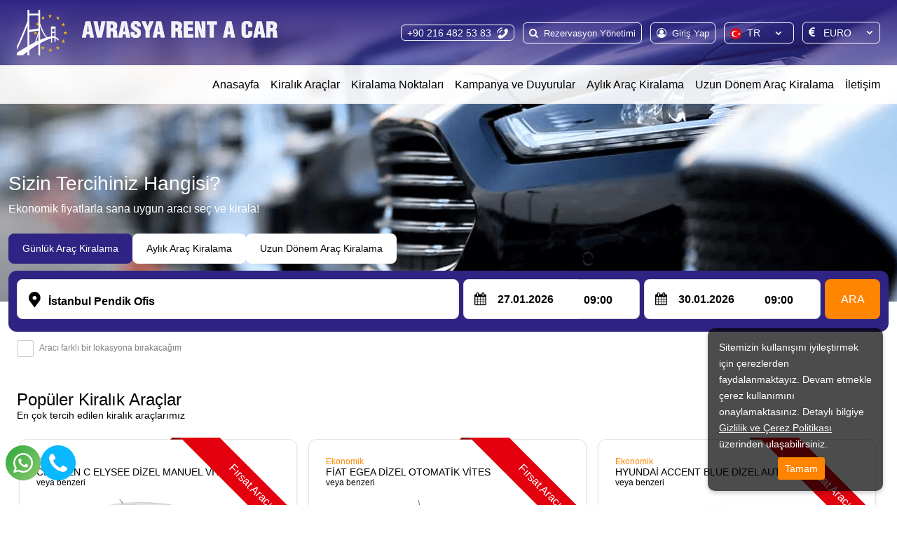

--- FILE ---
content_type: text/html; charset=utf-8
request_url: https://www.avrasyarentacar.com.tr/
body_size: 14036
content:

<!DOCTYPE html>
<html lang="tr">
<head>
	<meta charset="UTF-8">
	<meta name="theme" content="_Layout" />
	<meta http-equiv="Content-type" content="text/html; charset=utf-8" />
	<meta http-equiv="X-UA-Compatible" content="IE=8; IE=10; IE=11" />
	<meta name="viewport" content="width=device-width, initial-scale=1, maximum-scale=1" />
	<title>Avrasya Rent a Car Avrasya Rent a Car İstanbul </title>
	<meta name="description" content="Avrasya Rent a Car Avrasya Rent a Car İstanbul Bölgesinde araç kiralama hizmeti veren son model araçlar ile sorunsuz uygun fiyat garantili araçlar ile hizmetinizde.">
	<meta name="author" content="www.avrasyarentacar.com.tr">
	<meta http-equiv="Content-Type" content="text/html; charset=utf-8" />
	<meta name="apple-itunes-app" content="app-id=">
	<meta name="google-play-app" content="app-id=">

	<!--External Css-->
	<link href="/assets/default/plugin/bootstrap/css/bootstrap.min.css" rel="stylesheet" type="text/css" />
	<link href="/npm/css/select2.min.css" rel="stylesheet" />
	<link href="/assets/default/css/default.css?t=202601262050" rel="stylesheet" />
	<link href="/assets/theme/css/theme.css?t=202601262050" rel="stylesheet" />
	<link async defer rel="stylesheet" href="/assets/default/plugin/datepicker/litepicker.css" />
	<link async defer href="/assets/theme/css/Custom.css" rel="stylesheet" />
	<link href="/assets/default/plugin/smartbanner/jquery.smartbanner.css" rel="stylesheet" />
	<script src="/assets/default/plugin/jquery/jquery.js"></script>

	<link rel="stylesheet" type="text/css" href="/assets/default/plugin/survey-slider/owl.carousel.min.css">
	<link rel="stylesheet" type="text/css" href="/assets/default/plugin/survey-slider/owl.theme.default.min.css">

	<link rel="canonical" href="https://www.avrasyarentacar.com.tr/" />
	<link rel="dns-prefetch" href="//code.jquery.com">
	<link rel="dns-prefetch" href="//www.google-analytics.com">
	<link rel="dns-prefetch" href="//www.googletagmanager.com">
	<link rel="dns-prefetch" href="//gcore.jsdelivr.net">

				<link rel="alternate" hreflang="x-default" href="https://www.avrasyarentacar.com.tr/en" />
				<link rel="alternate" hreflang="tr" href="https://www.avrasyarentacar.com.tr/" />
				<link rel="alternate" hreflang="en" href="https://www.avrasyarentacar.com.tr/en" />
				<link rel="alternate" hreflang="de" href="https://www.avrasyarentacar.com.tr/de" />

	<!--Favicon-->
	<link rel="apple-touch-icon" sizes="180x180" href="/assets/theme/favicon/apple-touch-icon.png">
	<link rel="icon" type="image/png" sizes="32x32" href="/assets/theme/favicon/favicon-32x32.png">
	<link rel="icon" type="image/png" sizes="16x16" href="/assets/theme/favicon/favicon-16x16.png">
	<link rel="manifest" href="/assets/theme/favicon/site.webmanifest">
	<link rel="mask-icon" href="/assets/theme/favicon/safari-pinned-tab.svg" color="#5bbad5">
	<meta name="msapplication-TileColor" content="#da532c">
	<meta name="theme-color" content="#ffffff">

	<!--OpenGraph Codes-->
		<!-- Facebook Meta Tags -->
		<meta property="og:url" content="https://www.avrasyarentacar.com.tr/">
		<meta property="og:type" content="website">
		<meta property="og:title" content="Avrasya Rent a Car Avrasya Rent a Car İstanbul">
		<meta property="og:description" content="Avrasya Rent a Car Avrasya Rent a Car İstanbul Bölgesinde araç kiralama hizmeti veren son model araçlar ile sorunsuz uygun fiyat garantili araçlar ile hizmetinizde.">
		<meta property="og:image" content="https://www.avrasyarentacar.com.tr/getDummy/940x470/opengraph">
		<!-- Twitter Meta Tags -->
		<meta name="twitter:card" content="summary_large_image">
		<meta property="twitter:domain" content="https://www.avrasyarentacar.com.tr/">
		<meta property="twitter:url" content="https://www.avrasyarentacar.com.tr/">
		<meta name="twitter:title" content="Avrasya Rent a Car Avrasya Rent a Car İstanbul">
		<meta name="twitter:description" content="Avrasya Rent a Car Avrasya Rent a Car İstanbul Bölgesinde araç kiralama hizmeti veren son model araçlar ile sorunsuz uygun fiyat garantili araçlar ile hizmetinizde.">
		<meta name="twitter:image" content="https://www.avrasyarentacar.com.tr/getDummy/940x470/opengraph">
	
	
	
</head>

<body dir="ltr" class="page_-1">

	<div class="mobileapp"></div>	
	<input id="ActiveLangID" name="ActiveLangID" type="hidden" value="1" />
	<input id="ActiveLangCode" name="ActiveLangCode" type="hidden" value="tr" />
	<input id="DefaultDay" name="DefaultDay" type="hidden" value="3" />
	<header id="main-header" class="container-fluid">
		<div class="row main-header">
					<div class="logo"><a href="/"><img src="/dosya/1730/logo/1-logo_783.webp" alt="Avrasya Rent a Car" width="0px" height="0px" title=""></a></div> <!--44377 support -->
			<div class="user-menu">
				<nav class="navbar navbar-expand-lg navbar-light bg-light">
					<div class="container-fluid">
						<div class="navbar-header">
							<button  class="navbar-toggler collapsed" name="user-menu-button" type="button" data-bs-toggle="offcanvas" data-bs-target="#offcanvasRight" aria-controls="offcanvasRight">
								<span class="navbar-toggler-icon"></span>
							</button>
						</div>
						<div class="collapse navbar-collapse offcanvas offcanvas-end" tabindex="-1" id="offcanvasRight" aria-labelledby="offcanvasRightLabel">
							<ul class="navbar-nav me-auto mb-2 mb-lg-0">
								
<li class="nav-item 1"><a class="nav-link search_reservation" href="/rezervasyonlarim">Rezervasyon Yönetimi</a></li>

<li class="nav-item 5">
                <a href="/giris" class="nav-link sign_in" id="6090">Giriş Yap</a>


</li>
<li class="nav-item 3 language" style="min-width:100px;"><select data-val="true" data-val-required="The LangID field is required." id="LangID" name="LangID"><option selected="selected" value="1">TR</option>
<option value="2">EN</option>
<option value="3">DE</option>
</select></li>
        <li class="nav-item 4 currency"><select data-val="true" data-val-required="The Int32 field is required." id="CurrencyID" name="CurrencyID"><option value="3">EURO</option>
<option value="1">TL</option>
<option value="2">USD</option>
</select></li>
<li class="nav-item 5 phone"><a class="nav-link" href="tel:902164825383">+90 216 482 53 83</a></li>
<li class="nav-item 5 whatsapp"><a class="nav-link" href="https://api.whatsapp.com/send?phone=905453509941">+90 216 482 53 83</a></li>

							</ul>
						</div>
					</div>
				</nav>
				<div class="menu-overlay-right"> &nbsp;</div>
			</div>



			<div class="menu" id="sitemenu">
				<nav class="navbar navbar-expand-lg navbar-light bg-light">
					<div class="container-fluid">
						<div class="navbar-header">
							<button class="navbar-toggler collapsed" name="sitemenu-button" type="button" data-bs-toggle="offcanvas" data-bs-target="#offcanvasExample" aria-controls="offcanvasExample">
								<span class="navbar-toggler-icon"></span>
							</button>
						</div>
						<div class="collapse navbar-collapse offcanvas offcanvas-start" tabindex="-1" id="offcanvasExample" aria-labelledby="offcanvasExampleLabel">
							<ul class="navbar-nav me-auto mb-2 mb-lg-0">
								
                <li class="nav-item">
                    <a title="Anasayfa" href="/" class="nav-link" >Anasayfa</a>
                </li>
                <li class="nav-item">
                    <a title="Kiralık Araçlar" href="/araclar" class="nav-link" >Kiralık Araçlar</a>
                </li>
                <li class="nav-item">
                    <a title="Kiralama Noktaları" href="/lokasyonlar" class="nav-link" >Kiralama Noktaları</a>
                </li>
                <li class="nav-item">
                    <a title="Kampanya ve Duyurular" href="/haberler" class="nav-link" >Kampanya ve Duyurular</a>
                </li>
                <li class="nav-item">
                    <a title="Aylık Araç Kiralama" href="/aylik-arac-kiralama" class="nav-link" >Aylık Araç Kiralama</a>
                </li>
                <li class="nav-item">
                    <a title="Uzun Dönem Araç Kiralama" href="/uzun-donem-arac-kiralama" class="nav-link" >Uzun Dönem Araç Kiralama</a>
                </li>
                <li class="nav-item">
                    <a title="İletişim" href="/iletisim" class="nav-link" >İletişim</a>
                </li>

							</ul>
						</div>
					</div>
				</nav>
				<div class="menu-overlay-left"> &nbsp;</div>
			</div>
		</div>
	</header>

	
	

	<main role="main">

		
<link rel="stylesheet" type="text/css" href="/assets/default/plugin/survey-slider/owl.carousel.min.css">
<link rel="stylesheet" type="text/css" href="/assets/default/plugin/survey-slider/owl.theme.default.min.css">



<div class="container-fluid home-search-full">
    <div class="container home-search">
        <h1>Sizin Tercihiniz Hangisi?</h1><p>Ekonomik fiyatlarla sana uygun aracı seç ve kirala!</p>
        <div class="services">
            <a href="/" class="active">Günlük Araç Kiralama</a><a href="/aylik-arac-kiralama">Aylık Araç Kiralama</a><a href="/uzun-donem-arac-kiralama">Uzun Dönem Araç Kiralama</a>
        </div>
        <input id="hdDropLocation" name="hdDropLocation" type="hidden" value="2" /> <!--40412 support : handle null pointer exception -->
<input id="hdPickLocation" name="hdPickLocation" type="hidden" value="2" /> <!--40412 support : handle null pointer exception -->
<input id="hdStartDate" name="hdStartDate" type="hidden" value="27.01.2026" />
<input id="hdEndDate" name="hdEndDate" type="hidden" value="30.01.2026" />
<input id="PickList" name="PickList" type="hidden" value="[{&quot;Disabled&quot;:false,&quot;Group&quot;:null,&quot;Selected&quot;:false,&quot;Text&quot;:&quot;&lt;i class=&#x27;airport&#x27;&gt;&lt;/i&gt;    Ankara Esenboğa Havalimanı&quot;,&quot;Value&quot;:&quot;17&quot;},{&quot;Disabled&quot;:false,&quot;Group&quot;:null,&quot;Selected&quot;:false,&quot;Text&quot;:&quot;&lt;i class=&#x27;airport&#x27;&gt;&lt;/i&gt;    Antalya HAVALİMANI-AYT&quot;,&quot;Value&quot;:&quot;9&quot;},{&quot;Disabled&quot;:false,&quot;Group&quot;:null,&quot;Selected&quot;:false,&quot;Text&quot;:&quot;&lt;i class=&#x27;airport&#x27;&gt;&lt;/i&gt;    Eskişehir ANADOLU HAVALİMANI&quot;,&quot;Value&quot;:&quot;18&quot;},{&quot;Disabled&quot;:false,&quot;Group&quot;:null,&quot;Selected&quot;:false,&quot;Text&quot;:&quot;&lt;i class=&#x27;airport&#x27;&gt;&lt;/i&gt;    İstanbul Havalimanı Dış Hatlar&quot;,&quot;Value&quot;:&quot;15&quot;},{&quot;Disabled&quot;:false,&quot;Group&quot;:null,&quot;Selected&quot;:true,&quot;Text&quot;:&quot;&lt;i class=&#x27;city&#x27;&gt;&lt;/i&gt;    İstanbul Pendik Ofis&quot;,&quot;Value&quot;:&quot;2&quot;},{&quot;Disabled&quot;:false,&quot;Group&quot;:null,&quot;Selected&quot;:false,&quot;Text&quot;:&quot;&lt;i class=&#x27;airport&#x27;&gt;&lt;/i&gt;    İstanbul Sabiha Gökçen&quot;,&quot;Value&quot;:&quot;14&quot;},{&quot;Disabled&quot;:false,&quot;Group&quot;:null,&quot;Selected&quot;:false,&quot;Text&quot;:&quot;&lt;i class=&#x27;airport&#x27;&gt;&lt;/i&gt;    İzmir Adnan Menderes Havalimanı&quot;,&quot;Value&quot;:&quot;7&quot;}]" />
<input id="DropList" name="DropList" type="hidden" value="[{&quot;Disabled&quot;:false,&quot;Group&quot;:null,&quot;Selected&quot;:false,&quot;Text&quot;:&quot;&lt;i class=&#x27;airport&#x27;&gt;&lt;/i&gt;    Ankara Esenboğa Havalimanı&quot;,&quot;Value&quot;:&quot;17&quot;},{&quot;Disabled&quot;:false,&quot;Group&quot;:null,&quot;Selected&quot;:false,&quot;Text&quot;:&quot;&lt;i class=&#x27;airport&#x27;&gt;&lt;/i&gt;    Antalya HAVALİMANI-AYT&quot;,&quot;Value&quot;:&quot;9&quot;},{&quot;Disabled&quot;:false,&quot;Group&quot;:null,&quot;Selected&quot;:false,&quot;Text&quot;:&quot;&lt;i class=&#x27;airport&#x27;&gt;&lt;/i&gt;    Eskişehir ANADOLU HAVALİMANI&quot;,&quot;Value&quot;:&quot;18&quot;},{&quot;Disabled&quot;:false,&quot;Group&quot;:null,&quot;Selected&quot;:false,&quot;Text&quot;:&quot;&lt;i class=&#x27;airport&#x27;&gt;&lt;/i&gt;    İstanbul Havalimanı Dış Hatlar&quot;,&quot;Value&quot;:&quot;15&quot;},{&quot;Disabled&quot;:false,&quot;Group&quot;:null,&quot;Selected&quot;:true,&quot;Text&quot;:&quot;&lt;i class=&#x27;city&#x27;&gt;&lt;/i&gt;    İstanbul Pendik Ofis&quot;,&quot;Value&quot;:&quot;2&quot;},{&quot;Disabled&quot;:false,&quot;Group&quot;:null,&quot;Selected&quot;:false,&quot;Text&quot;:&quot;&lt;i class=&#x27;airport&#x27;&gt;&lt;/i&gt;    İstanbul Sabiha Gökçen&quot;,&quot;Value&quot;:&quot;14&quot;},{&quot;Disabled&quot;:false,&quot;Group&quot;:null,&quot;Selected&quot;:false,&quot;Text&quot;:&quot;&lt;i class=&#x27;airport&#x27;&gt;&lt;/i&gt;    İzmir Adnan Menderes Havalimanı&quot;,&quot;Value&quot;:&quot;7&quot;}]" />

<div class="mainSearchPanel container" style="display:none">
    <form class="search-form" method="get" action="/Kirala">
        <input id="ActiveLangID" name="ActiveLangID" type="hidden" value="1" />
        <input type="hidden" name="Lang" value="tr" />
        <div class="pick-up pick-up-list pick-up-select">
            <label for="pic-up"><br></label>
            <select id="PickupLocation" name="PickupLocation" title="Test"><option value="17">&lt;i class=&#x27;airport&#x27;&gt;&lt;/i&gt;    Ankara Esenboğa Havalimanı</option>
<option value="9">&lt;i class=&#x27;airport&#x27;&gt;&lt;/i&gt;    Antalya HAVALİMANI-AYT</option>
<option value="18">&lt;i class=&#x27;airport&#x27;&gt;&lt;/i&gt;    Eskişehir ANADOLU HAVALİMANI</option>
<option value="15">&lt;i class=&#x27;airport&#x27;&gt;&lt;/i&gt;    İstanbul Havalimanı Dış Hatlar</option>
<option selected="selected" value="2">&lt;i class=&#x27;city&#x27;&gt;&lt;/i&gt;    İstanbul Pendik Ofis</option>
<option value="14">&lt;i class=&#x27;airport&#x27;&gt;&lt;/i&gt;    İstanbul Sabiha Gökçen</option>
<option value="7">&lt;i class=&#x27;airport&#x27;&gt;&lt;/i&gt;    İzmir Adnan Menderes Havalimanı</option>
</select>
        </div>
        <div class="drop-off-content">
                    <div class="form-group">
                        <input type="checkbox" id="remember" name="remember" value="checked" checked>
                        <label for="remember">Aracı farklı bir lokasyona bırakacağım</label>
                        <input type="hidden" value="on" id="remember2" name="remember2">
                                <div class="drop-off" style="display: none;">
                                    <select id="DropLocation" name="DropLocation"><option value="17">&lt;i class=&#x27;airport&#x27;&gt;&lt;/i&gt;    Ankara Esenboğa Havalimanı</option>
<option value="9">&lt;i class=&#x27;airport&#x27;&gt;&lt;/i&gt;    Antalya HAVALİMANI-AYT</option>
<option value="18">&lt;i class=&#x27;airport&#x27;&gt;&lt;/i&gt;    Eskişehir ANADOLU HAVALİMANI</option>
<option value="15">&lt;i class=&#x27;airport&#x27;&gt;&lt;/i&gt;    İstanbul Havalimanı Dış Hatlar</option>
<option selected="selected" value="2">&lt;i class=&#x27;city&#x27;&gt;&lt;/i&gt;    İstanbul Pendik Ofis</option>
<option value="14">&lt;i class=&#x27;airport&#x27;&gt;&lt;/i&gt;    İstanbul Sabiha Gökçen</option>
<option value="7">&lt;i class=&#x27;airport&#x27;&gt;&lt;/i&gt;    İzmir Adnan Menderes Havalimanı</option>
</select>
                                    <i></i>
                                    <div class="close" id="close"></div>
                                </div>

                    </div>


        </div>
        <div class="pick-up-date">
            <div class="pick-date">
                <label for="pick-date"><br></label>
                <input name="StartDate" type="text" value="" id="StartDate" class="date" autocomplete="Off" onfocus='this.blur()' readonly>
                <i></i>
            </div>
            <div class="pick-clock">
                <label for="pick-clock">Alış Saati</label>
                <select id="PickTime" name="PickTime">
                            <option value="00:00">00:00</option>
                            <option value="00:30">00:30</option>
                            <option value="01:00">01:00</option>
                            <option value="01:30">01:30</option>
                            <option value="02:00">02:00</option>
                            <option value="02:30">02:30</option>
                            <option value="03:00">03:00</option>
                            <option value="03:30">03:30</option>
                            <option value="04:00">04:00</option>
                            <option value="04:30">04:30</option>
                            <option value="05:00">05:00</option>
                            <option value="05:30">05:30</option>
                            <option value="06:00">06:00</option>
                            <option value="06:30">06:30</option>
                            <option value="07:00">07:00</option>
                            <option value="07:30">07:30</option>
                            <option value="08:00">08:00</option>
                            <option value="08:30">08:30</option>
                            <option selected value="09:00">09:00</option>
                            <option value="09:30">09:30</option>
                            <option value="10:00">10:00</option>
                            <option value="10:30">10:30</option>
                            <option value="11:00">11:00</option>
                            <option value="11:30">11:30</option>
                            <option value="12:00">12:00</option>
                            <option value="12:30">12:30</option>
                            <option value="13:00">13:00</option>
                            <option value="13:30">13:30</option>
                            <option value="14:00">14:00</option>
                            <option value="14:30">14:30</option>
                            <option value="15:00">15:00</option>
                            <option value="15:30">15:30</option>
                            <option value="16:00">16:00</option>
                            <option value="16:30">16:30</option>
                            <option value="17:00">17:00</option>
                            <option value="17:30">17:30</option>
                            <option value="18:00">18:00</option>
                            <option value="18:30">18:30</option>
                            <option value="19:00">19:00</option>
                            <option value="19:30">19:30</option>
                            <option value="20:00">20:00</option>
                            <option value="20:30">20:30</option>
                            <option value="21:00">21:00</option>
                            <option value="21:30">21:30</option>
                            <option value="22:00">22:00</option>
                            <option value="22:30">22:30</option>
                            <option value="23:00">23:00</option>
                            <option value="23:30">23:30</option>
                </select>
            </div>
        </div>
        <div class="drop-off-date">
            <div class="drop-date">
                <label for="drop-date"><br></label>
                <input name="EndDate" type="text" value="" id="EndDate" class="date" autocomplete="Off" onfocus='this.blur()' readonly>
                <i></i>
            </div>
            <div class="drop-clock">
                <label for="drop-clock">Bırakış Saati</label>
                <select id="DropTime" name="DropTime">
                            <option value="00:00">00:00</option>
                            <option value="00:30">00:30</option>
                            <option value="01:00">01:00</option>
                            <option value="01:30">01:30</option>
                            <option value="02:00">02:00</option>
                            <option value="02:30">02:30</option>
                            <option value="03:00">03:00</option>
                            <option value="03:30">03:30</option>
                            <option value="04:00">04:00</option>
                            <option value="04:30">04:30</option>
                            <option value="05:00">05:00</option>
                            <option value="05:30">05:30</option>
                            <option value="06:00">06:00</option>
                            <option value="06:30">06:30</option>
                            <option value="07:00">07:00</option>
                            <option value="07:30">07:30</option>
                            <option value="08:00">08:00</option>
                            <option value="08:30">08:30</option>
                            <option selected value="09:00">09:00</option>
                            <option value="09:30">09:30</option>
                            <option value="10:00">10:00</option>
                            <option value="10:30">10:30</option>
                            <option value="11:00">11:00</option>
                            <option value="11:30">11:30</option>
                            <option value="12:00">12:00</option>
                            <option value="12:30">12:30</option>
                            <option value="13:00">13:00</option>
                            <option value="13:30">13:30</option>
                            <option value="14:00">14:00</option>
                            <option value="14:30">14:30</option>
                            <option value="15:00">15:00</option>
                            <option value="15:30">15:30</option>
                            <option value="16:00">16:00</option>
                            <option value="16:30">16:30</option>
                            <option value="17:00">17:00</option>
                            <option value="17:30">17:30</option>
                            <option value="18:00">18:00</option>
                            <option value="18:30">18:30</option>
                            <option value="19:00">19:00</option>
                            <option value="19:30">19:30</option>
                            <option value="20:00">20:00</option>
                            <option value="20:30">20:30</option>
                            <option value="21:00">21:00</option>
                            <option value="21:30">21:30</option>
                            <option value="22:00">22:00</option>
                            <option value="22:30">22:30</option>
                            <option value="23:00">23:00</option>
                            <option value="23:30">23:30</option>
                </select>
            </div>
        </div>
        <div class="search-btn">
            <button id="btnsearch" type="submit" class=""> ARA</button>
        </div>
    </form>
</div>

<section role="loading" id="LoadingNew" hidden>
    <div class="loading-fluid">
        <div class="loading-container">
            <div class="loading-logo">
                <img src="/dosya/1730/logo/1-pdf-logo_783.webp" alt="loading" />
            </div>
            <div class="loading-animation-text">
                <ul class="flip5">
                    <li>3D Secure ile Ödemeni Güvenle Yap</li>
                    <li>7/24 Müşteri Hizmetleri</li>
                    <li>2 Dakikada Aracını Kirala</li>
                    <li>Araç Kiralama</li>
                    <li>Komisyon Yok</li>
                    <li>Online'a Özel Fiyatlar</li>
                </ul>
            </div>
            <div class="loading-text">
                Uygun araçlar yükleniyor...
            </div>
            <div class="loading-rental-info">
                <div class="loading-pickup block">
                    <div>
                        <span><br></span>
                        <strong id="pickLocGif"></strong>
                    </div>
                </div>
                <div class="loading-dropoff block">
                    <div>
                        <span>Bırakış Lokasyonu</span>
                        <strong id="dropLocGif"></strong>
                    </div>
                </div>
                <div class="block loading-flex">
                    <div class="loading-date">
                        <div>
                            <span>Alış Tarihi</span>
                            <strong id="pickDateGif"></strong>
                        </div>
                    </div>
                    <div class="loading-clock">
                        <div>
                            <span>Alış Saati</span>
                            <strong id="pickTimeGif"></strong>
                        </div>
                    </div>
                </div>
                <div class="block loading-flex">
                    <div class="loading-date">
                        <div>
                            <span>Bırakış Tarihi</span>
                            <strong id="dropDateGif"></strong>
                        </div>
                    </div>
                    <div class="loading-clock">
                        <div>
                            <span>Bırakış Saati</span>
                            <strong id="dropTimeGif"></strong>
                        </div>
                    </div>
                </div>
            </div>
        </div>
    </div>
</section>
<!-- setTimeout is used to fix an issue where rapid clicks between inputs prevent proper focus. -->
<script>
    $(document).ready(function() {
        $('#PickupLocation, #DropLocation').select2({
            minimumResultsForSearch: 0,
            language: {
                noResults: function () {
                    return 'Kayıt bulunamadı';
                }
            }
        });
        $('#PickupLocation, #DropLocation').on('select2:open.searchPanel', function() {
            setTimeout(function() {
                var $searchField = $('.select2-container--open .select2-search__field');
                if ($searchField.length > 0 && $searchField.is(':visible')) {
                    $searchField[0].focus();
                }
            }, 0);
        });
    });
</script>


    </div>
</div>
<section class="container-fluid car_home_slider">
    <header class="container">
        <h2 class="lbl" id="5009">Kampanya & Duyurular<span>Özel indirimlerden yararlanın, aracınızı daha uygun fiyata kiralayın!</span></h2>
    </header>
    <div class="container car_home_slider_list">
        <div id="owl-demo2" class="owl-carousel owl-theme owl-carousel-car">
            <div class="car_items">
                <div class="item" id="54">

                            <div class="opportunity_car"><span>Fırsat Aracı</span></div>
                    <div class="car_list_header">
                        <span class="group">Ekonomik</span>
                        <a href=/araclar/citroen-c-elysee-dizel-manuel-vites><strong>CİTROEN C ELYSEE DİZEL MANUEL VİTES</strong></a>
                        <span>veya benzeri</span>
                    </div>
                    <div class="car_list_img">
                            <a href=/araclar/citroen-c-elysee-dizel-manuel-vites><img class="lozad" data-src="/dosya/1730/sinif/54-2-42-citroen-c-elysee-dizel-manuel-vites.png" width="450px" height="180px" alt="CİTROEN C ELYSEE DİZEL MANUEL VİTES"></a>
                    </div>
                    <div class="car_list_features_and_conditions">
                        <div class="car_list_features">
                            <strong>Araç Özellikleri</strong>
                            <ul class="features_items">
                                <li class="fuel">Dizel</li>
                                <li class="gear">Manuel</li>
                                <li class="case">Sedan</li>
                                <li class="person">5 Kişi</li>
                                <li class="luggage">4 Bagaj</li>
                                    <li class="air_conditioning">Klima</li>
                            </ul>
                        </div>
                        <div class="car_list_conditions">
                            <strong>Kiralama Koşulları</strong>
                            <ul class="conditions_items">
                                <li class="driving_license">Minimum: 22 yaş - 2 yıl ehliyet</li>
                            </ul>
                        </div>
                    </div>
                    <div class="car_list_car_explanation">CİTROEN C ELYSEE DİZEL MANUEL VİTES</div>
                        <a href="/araclar/citroen-c-elysee-dizel-manuel-vites" class="car_list_btn">Araç Özellikleri</a>
                </div>
                <div class="item" id="53">

                            <div class="opportunity_car"><span>Fırsat Aracı</span></div>
                    <div class="car_list_header">
                        <span class="group">Ekonomik</span>
                        <a href=/araclar/fiat-egea-dizel-otomatik-vites><strong>FİAT EGEA DİZEL OTOMATİK VİTES</strong></a>
                        <span>veya benzeri</span>
                    </div>
                    <div class="car_list_img">
                            <a href=/araclar/fiat-egea-dizel-otomatik-vites><img class="lozad" data-src="/dosya/1730/sinif/53-15-36-fiat-egea-dizel-otomatik-vites.png" width="450px" height="180px" alt="FİAT EGEA DİZEL OTOMATİK VİTES"></a>
                    </div>
                    <div class="car_list_features_and_conditions">
                        <div class="car_list_features">
                            <strong>Araç Özellikleri</strong>
                            <ul class="features_items">
                                <li class="fuel">Dizel</li>
                                <li class="gear">Yarı-Otomatik</li>
                                <li class="case">Sedan</li>
                                <li class="person">5 Kişi</li>
                                <li class="luggage">4 Bagaj</li>
                                    <li class="air_conditioning">Klima</li>
                            </ul>
                        </div>
                        <div class="car_list_conditions">
                            <strong>Kiralama Koşulları</strong>
                            <ul class="conditions_items">
                                <li class="driving_license">Minimum: 22 yaş - 2 yıl ehliyet</li>
                            </ul>
                        </div>
                    </div>
                    <div class="car_list_car_explanation">FİAT EGEA DİZEL OTOMATİK VİTES</div>
                        <a href="/araclar/fiat-egea-dizel-otomatik-vites" class="car_list_btn">Araç Özellikleri</a>
                </div>
                <div class="item" id="48">

                            <div class="opportunity_car"><span>Fırsat Aracı</span></div>
                    <div class="car_list_header">
                        <span class="group">Ekonomik</span>
                        <a href=/araclar/hyundai-accent-blue-dizel-automatic><strong>HYUNDAİ ACCENT BLUE DİZEL AUTOMATİC</strong></a>
                        <span>veya benzeri</span>
                    </div>
                    <div class="car_list_img">
                            <a href=/araclar/hyundai-accent-blue-dizel-automatic><img class="lozad" data-src="/dosya/1730/sinif/48-51-29-hyundai-accent-blue-dizel-automatic.png" width="450px" height="180px" alt="HYUNDAİ ACCENT BLUE DİZEL AUTOMATİC"></a>
                    </div>
                    <div class="car_list_features_and_conditions">
                        <div class="car_list_features">
                            <strong>Araç Özellikleri</strong>
                            <ul class="features_items">
                                <li class="fuel">Dizel</li>
                                <li class="gear">Yarı-Otomatik</li>
                                <li class="case">Sedan</li>
                                <li class="person">5 Kişi</li>
                                <li class="luggage">4 Bagaj</li>
                                    <li class="air_conditioning">Klima</li>
                            </ul>
                        </div>
                        <div class="car_list_conditions">
                            <strong>Kiralama Koşulları</strong>
                            <ul class="conditions_items">
                                <li class="driving_license">Minimum: 22 yaş - 4 yıl ehliyet</li>
                            </ul>
                        </div>
                    </div>
                    <div class="car_list_car_explanation">HYUNDAİ ACCENT BLUE DİZEL AUTOMATİC</div>
                        <a href="/araclar/hyundai-accent-blue-dizel-automatic" class="car_list_btn">Araç Özellikleri</a>
                </div>
</div>
<script type="text/javascript">
    //AllCar
    if (document.getElementById("5341") != undefined) {
        document.getElementById("5341").href = '/araclar';
    }
</script>

        </div>
        <a href="#5009" class="AllCar lbl more-link" id="5341"></a>
    </div>
</section>
<section class="container-fluid">
    <section class="container why">
        <h2>Neden Avrasya?</h2>
        <div class="items">
            <div class="item">
                <div class="img">
                    <img src="/assets/theme/image/icons/icon-01.png" alt="Popüler Lokasyonlar" />
                </div>
                <div class="content">
                    <strong>En İyi Fiyat Garantisi</strong><p>Sunduğumuz fiyatlar, piyasadaki en rekabetçi oranlarla hazırlanmıştır. Kaliteli hizmeti en uygun fiyata almanız için çalışıyoruz.</p>
                </div>
            </div>
            <div class="item">
                <div class="img"><img src="/assets/theme/image/icons/icon-02.png" alt="Ödüllü misafir hizmetleri" /></div>
                <div class="content">
                    <strong>Geniş Araç Filosu</strong><p>Her ihtiyaca ve bütçeye uygun, bakımlı ve modern araçlardan oluşan zengin filomuzla hizmetinizdeyiz. Ekonomik modellerden lüks segmentlere kadar dilediğiniz aracı kolayca seçebilirsiniz.</p>
                </div>
            </div><div class="item">
                <div class="img"><img src="/assets/theme/image/icons/icon-03.png" alt="Ödüllü misafir hizmetleri" /></div>
                <div class="content">
                    <strong>Güvenli Ödeme</strong><p>Tüm ödeme işlemleri, SSL sertifikalı güvenli altyapımız sayesinde şifrelenerek korunur. Kredi kartı bilgileriniz üçüncü şahıslarla paylaşılmadan, güvenle işlenir.</p>
                </div>
            </div>
        </div>
    </section>
</section>
<section class="container-fluid home-campaigns-box-fluid">
    <header class="container">
        <h2 class="lbl" id="5010">Kampanya & Duyurular<span>Özel indirimlerden yararlanın, aracınızı daha uygun fiyata kiralayın!</span></h2>
    </header>
    <div class="home-campaigns-box">
        <div class="container">
            <div id="owl-demo3" class="owl-carousel owl-theme owl-carousel-car">
                    <div class="campaign_items">
                    <div class="item" id="5">
                        <div class="campaign-img"><a href="/haberler/aylik-kiralamaya-ozel-fiyatlar-2" target=_blank><img class="lozad" width="940px" height="470px" data-src="https://www.avrasyarentacar.com.tr//dosya/1730/haber/5-1-aylik-kiralamaya-ozel-fiyatlar_866.png" alt="Aylık Kiralamaya Özel Fiyatlar"></a></div>
                        <strong>Aylık Kiralamaya Özel Fiyatlar</strong>
                        <p></p>
                        <div><a href="/haberler/aylik-kiralamaya-ozel-fiyatlar-2" target=_blank> HABER DETAY </a></div>
                    </div>
                    <div class="item" id="6">
                        <div class="campaign-img"><a href="/haberler/yeni-uyelere-ozel-10-indirim-2" target=_blank><img class="lozad" width="940px" height="470px" data-src="https://www.avrasyarentacar.com.tr//dosya/1730/haber/6-1-yeni-uyelere-ozel-10-indirim_577.png" alt="Yeni Üyelere Özel %10 İndirim"></a></div>
                        <strong>Yeni Üyelere Özel %10 İndirim</strong>
                        <p></p>
                        <div><a href="/haberler/yeni-uyelere-ozel-10-indirim-2" target=_blank> HABER DETAY </a></div>
                    </div>
                    <div class="item" id="7">
                        <div class="campaign-img"><a href="/haberler/6-ay-kirala-7-gun-hediye-2" target=_blank><img class="lozad" width="940px" height="470px" data-src="https://www.avrasyarentacar.com.tr//dosya/1730/haber/7-1-6-ay-kirala-7-gun-hediye_404.png" alt="6 Ay Kirala 7 Gün Hediye"></a></div>
                        <strong>6 Ay Kirala 7 Gün Hediye</strong>
                        <p></p>
                        <div><a href="/haberler/6-ay-kirala-7-gun-hediye-2" target=_blank> HABER DETAY </a></div>
                    </div>
                    <div class="item" id="8">
                        <div class="campaign-img"><a href="/haberler/kurumsala-ozel-fiyatlar-2" target=_blank><img class="lozad" width="940px" height="470px" data-src="https://www.avrasyarentacar.com.tr//dosya/1730/haber/8-1-kurumsala-ozel-fiyatlar_544.png" alt="Kurumsala Özel Fiyatlar"></a></div>
                        <strong>Kurumsala Özel Fiyatlar</strong>
                        <p></p>
                        <div><a href="/haberler/kurumsala-ozel-fiyatlar-2" target=_blank> HABER DETAY </a></div>
                    </div>
    </div>

            </div>
            <a href="/haber" class="more-link">Tümü</a>
        </div>
    </div>
</section>

    <section class="container-fluid blog_fluid">
        <section class="container blog">
            <header>
                <h2 class="lbl" id="5530">Blog</h2>
                <a href="Link5" class="lbl AllArticles more-link" id="5531"></a>
            </header>
            <div class="items">
                                <article>
                    <div class="blog-img">
                        <a href="/blog/arac-kiralarken-dikkat"><img data-src="/dosya/1730/blog/5-1-arac-kiralarken-dikkat_519.png" class="lozad" width="940px" height="470px" alt="Araç Kiralarken Dikkat"></a>
                        <a href="/blog/arac-kiralarken-dikkat" class="more">İncele</a>
                    </div>
                    <a href="/blog/arac-kiralarken-dikkat"><strong>Araç Kiralarken Dikkat</strong></a>
                    <p></p>
                </article>
                <article>
                    <div class="blog-img">
                        <a href="/blog/ayasofya-tarihi"><img data-src="/dosya/1730/blog/6-1-ayasofya-tarihi_589.png" class="lozad" width="940px" height="470px" alt="Ayasofya Tarihi"></a>
                        <a href="/blog/ayasofya-tarihi" class="more">İncele</a>
                    </div>
                    <a href="/blog/ayasofya-tarihi"><strong>Ayasofya Tarihi</strong></a>
                    <p></p>
                </article>
                <article>
                    <div class="blog-img">
                        <a href="/blog/istanbul-havalimani-hakkinda"><img data-src="/dosya/1730/blog/7-1-istanbul-havalimani-hakkinda_125.png" class="lozad" width="940px" height="470px" alt="İstanbul Havalimanı Hakkında"></a>
                        <a href="/blog/istanbul-havalimani-hakkinda" class="more">İncele</a>
                    </div>
                    <a href="/blog/istanbul-havalimani-hakkinda"><strong>İstanbul Havalimanı Hakkında</strong></a>
                    <p></p>
                </article>
                <article>
                    <div class="blog-img">
                        <a href="/blog/neden-uzun-donem-kiralama"><img data-src="/dosya/1730/blog/8-1-neden-uzun-donem-kiralama_237.png" class="lozad" width="940px" height="470px" alt="Neden Uzun Dönem Kiralama"></a>
                        <a href="/blog/neden-uzun-donem-kiralama" class="more">İncele</a>
                    </div>
                    <a href="/blog/neden-uzun-donem-kiralama"><strong>Neden Uzun Dönem Kiralama</strong></a>
                    <p></p>
                </article>
<input id="BlogCount" name="BlogCount" type="hidden" value="4" />
<script type="text/javascript">
    //AllArticles
    if (document.getElementById("5531") != undefined) {
        document.getElementById("5531").href = '/blog';
    }

    var blogcount = parseInt($("#BlogCount").val());
    if (blogcount == 0) {
        $(".container.blog").hide();
    }
</script>

            </div>
        </section>
    </section>
    <div class="container-fluid">
        <div class="container faq">
            <h2>Sık Sorulan Sorular<span>Aklınıza takılan tüm soruların cevapları</span></h2>
            <div class="faq-items">
                <!--todo -->
                <div id="accordionExample" class="accordion">
<div class="accordion-item">
<h2 id="headingOne" class="accordion-header">
<button class="accordion-button collapsed" type="button" data-bs-toggle="collapse" data-bs-target="#collapseOne" aria-expanded="false" aria-controls="collapseOne">
Ara&ccedil; kiralama i&ccedil;in hangi belgeler gereklidir?
</button>
</h2>
<div id="collapseOne" class="accordion-collapse collapse" aria-labelledby="headingOne" data-bs-parent="#accordionExample">
<div class="accordion-body">
<p>Ge&ccedil;erli bir s&uuml;r&uuml;c&uuml; belgesi, kimlik veya pasaport ve kredi kartı kiralama i&ccedil;in gereklidir. Ayrıca yaş sınırı ve ek belgeler aracın t&uuml;r&uuml;ne g&ouml;re değişiklik g&ouml;sterebilir.</p>
</div>
</div>
</div>
<div class="accordion-item">
<h2 id="headingTwo" class="accordion-header">
<button class="accordion-button collapsed" type="button" data-bs-toggle="collapse" data-bs-target="#collapseTwo" aria-expanded="false" aria-controls="collapseTwo">
Kiralama s&uuml;resi nasıl belirlenir?
</button>
</h2>
<div id="collapseTwo" class="accordion-collapse collapse" aria-labelledby="headingTwo" data-bs-parent="#accordionExample">
<div class="accordion-body">
<p>Kiralama s&uuml;resi, aracın teslim alındığı saatten başlayarak, teslim edileceği saate kadar hesaplanır. Uzun d&ouml;nem kiralamalar i&ccedil;in &ouml;zel indirimler sunulmaktadır.</p>
</div>
</div>
</div>
<div class="accordion-item">
<h2 id="headingThree" class="accordion-header">
<button class="accordion-button collapsed" type="button" data-bs-toggle="collapse" data-bs-target="#collapseThree" aria-expanded="false" aria-controls="collapseThree">
Ara&ccedil; filonuzda hangi marka ve modeller bulunuyor?
</button>
</h2>
<div id="collapseThree" class="accordion-collapse collapse" aria-labelledby="headingThree" data-bs-parent="#accordionExample">
<div class="accordion-body">
<p>Ekonomik, orta sınıf ve l&uuml;ks segment ara&ccedil;lardan oluşan geniş bir filomuz vardır. Toyota, Ford, Renault, BMW gibi bir&ccedil;ok pop&uuml;ler markayı sunuyoruz.</p>
</div>
</div>
</div>
<div class="accordion-item">
<h2 id="headingThree" class="accordion-header">
<button class="accordion-button collapsed" type="button" data-bs-toggle="collapse" data-bs-target="#collapseFour" aria-expanded="false" aria-controls="collapseFour">
&Ouml;deme se&ccedil;enekleriniz nelerdir?
</button>
</h2>
<div id="collapseFour" class="accordion-collapse collapse" aria-labelledby="headingThree" data-bs-parent="#accordionExample">
<div class="accordion-body">
<p>Kredi kartı ve banka kartı ile g&uuml;venli &ouml;deme se&ccedil;enekleri sunmaktayız. T&uuml;m &ouml;demelerimiz SSL sertifikası ile korunmaktadır.</p>
</div>
</div>
</div>
<div class="accordion-item">
<h2 id="headingThree" class="accordion-header">
<button class="accordion-button collapsed" type="button" data-bs-toggle="collapse" data-bs-target="#collapseFive" aria-expanded="false" aria-controls="collapseFive">
Kiralama sırasında sigorta şartları nelerdir?
</button>
</h2>
<div id="collapseFive" class="accordion-collapse collapse" aria-labelledby="headingThree" data-bs-parent="#accordionExample">
<div class="accordion-body">
<p>T&uuml;m ara&ccedil;larımız zorunlu trafik sigortası ile donatılmıştır. İsteğe bağlı olarak ek kasko ve yol yardım hizmetleri de sunulmaktadır.</p>
</div>
</div>
</div>
</div> 
            </div>
        </div>
    </div>
        <div class="container-fluid home-content">
            <section class="container">
                <div class="row">
                    
                </div>
            </section>
        </div>


		<div id="dialog"></div>
	</main>
			<footer class="container-fluid" id="sitefooter">
				<div class="container">
					<div class="row">
						<section class="col-sm-12 col-md-12 col-lg-9">
							<div class="row footer_link">
								            <div class="item">
                <strong>Avrasya Rent a Car</strong>
                        <a href="/hakkimizda" target="">Hakkımızda</a>
                        <a href="/araclar" target="">Kiralık Araçlar</a>
                        <a href="/lokasyonlar" target="">Kiralama Noktaları</a>
                        <a href="/haberler" target="">Kampanya ve Duyurular</a>
                        <a href="/blog" target="">Blog</a>
            </div>
            <div class="item">
                <strong>Hizmetlerimiz</strong>
                        <a href="/gunluk-arac-kiralama" target="">Günlük Araç Kiralama</a>
                        <a href="/uzun-donem-arac-kiralama" target="">Uzun Dönem Araç Kiralama</a>
                        <a href="/aylik-arac-kiralama" target="">Aylık Araç Kiralama</a>
            </div>
            <div class="item">
                <strong>Müşteri Hizmetleri</strong>
                        <a href="/kiralama-kosullari" target="">Kiralama Koşulları</a>
                        <a href="/kiralama-sozlesmesi" target="">Kiralama Sözleşmesi</a>
                        <a href="/gizlilik-ve-cerez-politikasi" target="">Gizlilik ve Çerez Politikası</a>
                        <a href="/kvkk-aydinlatma-metni" target="">KVKK Aydınlatma Metni</a>
                        <a href="/sik-sorulan-sorular" target="">Sık Sorulan Sorular</a>
                        <a href="/iletisim" target="">İletişim Bilgileri</a>
                        <a href="/site-haritasi" target="">Site Haritası</a>
            </div>

							</div>
						</section>
						<section class="col-sm-12 col-md-12 col-lg-3 solution-center">
							<div class="solution-connection">
								<strong class="lbl" id="5517">Yardıma mı ihtiyacın var?</strong>
								<a href="tel:0352" class="lbl" id="5518">Çözüm Merkezine Bağlanın</a>
							</div>
							<div class="solution-or">
								<span class="lbl" id="5519"></span>
								<hr>
							</div>
							<div class="solution-call">
								<strong class="lbl" id="5520">Çağrı merkezimizi arayın</strong>
								<a href="tel:902164825383">&#x2B;90 216 482 53 83</a>
							</div>
							<div class="solution-whatsapp">
								<strong class="lbl" id="1044">Whatsapp'tan destek alın</strong>
								<a href="https://api.whatsapp.com/send?phone=905453509941" target="_blank" title="whatsapp" class="whatsapp">&#x2B;90 545 350 99 41</a>
							</div>



							<div class="follow-up">
								<strong class="lbl" id="10097">Bizi Takip Edin</strong>
								<div class="follow-up-container"></div>
							</div>
						</section>

						<div class="payment_security">
							<p class="lbl" id="5521"></p>
							<div class="items">
								<span class="visa"></span>
								<span class="master"></span>
								<span class="maestro"></span>
								<span class="amex"></span>
								<span class="troy"></span>
								<span class="ssl"></span>
							</div>
						</div>
					</div>
				</div>
			</footer>
			<div class="page_bottom_logo">
				<a href="/"><img src="/assets/theme/image/footer-logo.png" class="lozad" width="0px" height="0px" alt="www.avrasyarentacar.com.tr" title="www.avrasyarentacar.com.tr"></a> <!--44377 support -->
				<hr>
			</div>
			<div class="fixed_whatsapp_call">
				<a href="https://api.whatsapp.com/send?phone=905453509941" target="_blank" class="whatsapp lbl" id="1044" rel="nofollow">Whatsapp</a>
					<a href="tel:902164825383" target="_blank" class="call lbl" id="6088" rel="nofollow">Telefon</a>
			</div>
		<div class="cookiePolicy" style="display:none">
			<p class="lbl cookiep">Sitemizin kullanışını iyileştirmek için çerezlerden faydalanmaktayız. Devam etmekle çerez kullanımını onaylamaktasınız. Detaylı bilgiye {link} üzerinden ulaşabilirsiniz.</p>
			<a href="#" class="btnOKcookiePolicy"><span class="lbl" id="5416">Tamam</span></a>
		</div>
		<div class="page_bottom_copyright">Copyright &#169; 2026 www.avrasyarentacar.com.tr - Tüm Hakları Saklıdır</div>
		<div class="page_bottom_powered"><a href="https://www.kolaycar.com/" target="_blank" rel="nofollow" title="kolayCAR | Yeni Nesil Araç Kiralama Yazılımı"></a></div>
	<div class="modal fade" id="cookiepolicy" tabindex="-1" aria-hidden="true">
		<div class="modal-dialog modal-dialog-centered modal-lg">
			<div class="modal-content">
				<div class="modal-header">
					<h5 class="modal-title lbl" id="10056">Gizlilik ve Çerez Politikası</h5>
					<button type="button" class="btn-close" data-bs-dismiss="modal" aria-label="Close"></button>
				</div>
				<div class="modal-body">
					<p>Avrasya Rent a Car <span>&nbsp;</span>olarak kişisel verilerinizin korunmasına ve &ouml;zel hayatın gizliliğine &ouml;nem veriyoruz. İşbu&nbsp;Gizlilik ve &Ccedil;erez Politikası&rsquo;nın d&uuml;zenleme amacı www.avrasyarentacar.com.tr internet sitesini ziyaretiniz sırasında sizlerden toplanan kişisel veriler ile sitemizde kullandığımız &ccedil;erezlere ilişkin bilgilendirmede bulunmaktır.</p>
<p>1: &Ccedil;erez Nedir?</p>
<p>Ziyaret ettiğiniz internet sitesi tarafından tarayıcılardaki kullanıcılar ile cihazınıza veya ağ sunucusuna depolanan ve genellikle harf ve rakamlardan oluşan k&uuml;&ccedil;&uuml;k metin dosyaları &ccedil;erezleri oluşturmaktadır.&nbsp;</p>
<p>MEHMET KANDEMİR&nbsp;(&ldquo;Şirket&rdquo;) olarak, Şirketimize ait www.avrasyarentacar.com.tr internet sitesine ger&ccedil;ekleştireceğiniz ziyaret ile tarafımıza bu adres &uuml;zerinden iletişim formu g&ouml;nderilmesi işlemleri kapsamında ziyaret&ccedil;ilerimizin deneyimlerini geliştirmek adına &ccedil;erez, piksel ve benzeri teknolojilerden yararlanmaktayız. Bu bakımdan, başta 6698 sayılı Kişisel Verilerin Korunması Kanunu (&ldquo;Kanun&rdquo;) olmak &uuml;zere Kişisel Verileri Koruma Kurumu tarafından zaman zaman yayımlanan bilumum y&ouml;netmelik, tebliğ ve kararlara uygun bi&ccedil;imde &ccedil;erez kullanımı ger&ccedil;ekleştirilmektedir.</p>
<p>Şirket olarak her zaman işbu Gizlilik ve &Ccedil;erez Politikası&rsquo;nıdeğiştirmeye, d&uuml;zenlemeye, yenilerini eklemeye, &ccedil;ıkartmaya ilişkin yetkilerimiz saklıdır. Şirketimiz tarafından yayımlanan&nbsp;Kişisel Verilerin Korunması ve İşlenmesi Politikası&nbsp;ile&nbsp;Kişisel Verilerin Korunması Hakkında Aydınlatma Metni&rsquo;ne www.avrasyarentacar.com.tr&hellip; adresinden her zaman ulaşabilirsiniz.<br />
<br />
2. &Ccedil;erezlerin Kullanım Amacı</p>
<p>İnternet sitemizi ziyaret eden kullanıcılardan &ccedil;erezler aracılığıyla temin ettiğimiz verileri aşağıdaki ama&ccedil;lar i&ccedil;in kullanmaktayız:</p>
<p>İnternet sitesinin işlevselliğini arttırmak yoluyla sizlere sunulan hizmetleri geliştirmek,</p>
<p>Mevcut internet sitesini iyileştirmek ve site &uuml;zerinden yeni &ouml;zellikler sunmak ve sunulan &ouml;zellikleri sizlerin tercihlerine g&ouml;re kişiselleştirmek,</p>
<p>İnternet sitesinin, sizin ve Şirketimizin hukuki ve ticari g&uuml;venliğinin teminini sağlamak,</p>
<p>İnternet sitesinin &uuml;zerinde &ccedil;alıştığı farklı sunucuların entegrasyonu ve analizini yapmak, internet sitesi &uuml;zerinde performans artırımına gitmek, siteyi ziyaret edenlerin sayısının tespit edilmesi ve buna g&ouml;re performans ayarlarının yapılması ya da ziyaret&ccedil;ilerin aradıklarını bulmalarının kolaylaştırılması,</p>
<p>İşlevselliği arttırmak ve kullanım kolaylığı sağlamak, internet sitesi &uuml;zerinden &uuml;&ccedil;&uuml;nc&uuml; taraf sosyal medya mecralarına paylaşımda bulunmak,</p>
<p>Kişiselleştirme, hedefleme ve reklamcılık faaliyeti ger&ccedil;ekleştirmek suretiyle ziyaret&ccedil;ilerin g&ouml;r&uuml;nt&uuml;ledikleri sayfalar &uuml;zerinden ziyaret&ccedil;ilerin ilgi alanlarıyla bağlantılı reklam g&ouml;sterilmesi.</p>
<p><br />
</p>
<p>3. Kişisel Verileri Toplama Y&ouml;ntemi ve Hukuki Sebebi</p>
<p>Kişisel verileriniz Şirketimiz tarafından, &uuml;r&uuml;n veya hizmetlerimizin satışı veya sunulması kapsamında Şirketimiz ile temas etmeniz halinde elektronik ortamda internet sitemiz, mobil uygulamalarımız, sosyal medya hesaplarımız, e-posta; fiziki ortamda kargo/posta, faks, y&uuml;z y&uuml;ze ger&ccedil;ekleştirilen g&ouml;r&uuml;şmeler kanalları vasıtasıyla Kanun&rsquo;un 5. ve 6. maddelerinde belirtilen s&ouml;zleşmenin kurulması veya ifası, hukuki y&uuml;k&uuml;ml&uuml;l&uuml;k, bir hakkın tesisi, kullanılması ve korunması ile Şirketimizin meşru menfaatine y&ouml;nelik hukuki sebeplere ve &uuml;r&uuml;n ve hizmetlerimizin beğeni ve kullanım alışkanlıklarınıza g&ouml;re &ouml;zelleştirilerek size sunulması doğrultusunda a&ccedil;ık rızanıza ilişkin hukuki sebebe dayalı olarak toplanmaktadır.</p>
<p>Kullanıcılarımız isteklerine bağlı olarak sistemimizden kayıtlarını sildirebilirler. Sitemiz i&ccedil;erisinde başka sitelere de bağlantılar bulunmaktadır. www.avrasyarentacar.com.tr adlı web sitemiz, diğer sitelerin gizlilik politikaları ve i&ccedil;eriklerinden sorumlu değildir.</p>
<p>İnternet sitemize yaptığınız ziyaretiniz sırasında Şirketimiz tarafından &ccedil;erezler yoluyla toplanan kişisel verileriniz Kanun&rsquo;un 5 ve 6. maddelerine uygun bi&ccedil;imde işlenebilecektir.</p>
<p>4. Kişisel Verilerin Aktarılması</p>
<p>İşbu&nbsp;&Ccedil;erez ve Gizlilik Politikası&nbsp;kapsamında, kişisel verilerinizi aşağıda belirtilen ama&ccedil;lar ile sınırlı olarak ve ilgili mevzuata uygun bi&ccedil;imde, yurt i&ccedil;inde veya yurt dışında bulunan iş ortaklarımız, tedarik&ccedil;ilerimiz, grup şirketleri, yetkili kamu kurum ve kuruluşları ile diğer &ouml;zel kişilere aktarabiliriz:</p>
<p>İş ortaklarımız:&nbsp;Sitemizi ziyaret eden kullanıcılarımızın hizmetine sunulmak &uuml;zere ilginizi &ccedil;ekebilecek hizmetlerin duyurulmasını sağlamak amacıyla yapılan paylaşımlar. (Şu kadar ki, iş ortağımız 3. kişilere şahsen sağladığınız bilgiler, ilgili iş ortağı şirket veya kişinin gizlilik politikası h&uuml;k&uuml;mlerine tabi olacaktır)</p>
<p>Tedarik&ccedil;ilerimiz:&nbsp;Hizmetler ile m&uuml;şteri memnuniyetini geliştirmek, e-posta g&ouml;nderimi, veri analizi ve benzeri işlemler dahilinde ticari faaliyetimiz gereği bağlantılı &ccedil;alıştığımız tedarik&ccedil;iler ile yapılan paylaşımlar.</p>
<p>Yetkili kamu kurum ve kuruluşları: Şirketimizin, sizin veya başka &uuml;&ccedil;&uuml;nc&uuml; tarafların hakları, &ccedil;ıkarları, gizliliği veya g&uuml;venliğini korumak, taleplere yanıt vermek amacıyla kanunlar ya da yasal s&uuml;recin izin verdiği veya gerektirdiği takdirde, emniyet yetkililerine, devlet kurumları ya da kamu kurumlarına, d&uuml;zenleyici makamlara ve/veya bilgilerinizi almak i&ccedil;in uygun yasal yetki veya gerek&ccedil;eye sahip olan diğer kişilerle ile yapılan paylaşımlar.</p>
<p>&Uuml;&ccedil;&uuml;nc&uuml; kişiler:&nbsp;Pazarlama tercihlerinize bağlı olarak, kişisel verilerinizi kendi ticari ama&ccedil;ları i&ccedil;in &uuml;cret amacıyla se&ccedil;ilen &uuml;&ccedil;&uuml;nc&uuml; taraflara lisansla verilmesi, satılması ya da bunlarla başka bir şekilde paylaşılması ama&ccedil;larıyla sınırlı olarak yapılan paylaşımlar.&nbsp;</p>
<p>5. Sitemizde Kullanılan &Ccedil;erezler<br />
&Ccedil;erezler web sitesinin &ccedil;alışması i&ccedil;in gerekli temel fonksiyonları ger&ccedil;ekleştirmek, web sitesini analiz etmek ve performansını arttırmak, web sitesinin işlevselliğini arttırmak ve kullanım kolaylığı sağlamak ve kişiselleştirmesi hedefleme ve reklamcılık faaliyeti ger&ccedil;ekleştirmek i&ccedil;in kullanılabilmektedir.</p>
<p>Zorunlu &Ccedil;erezler</p>
<p>Hedeflenen bir fonksiyonun &ccedil;alışması i&ccedil;in asgari bulunması gereken &ccedil;erezlere zorunlu &ccedil;erezler denilmektedir. Web sitemizin doğru bir bi&ccedil;imde &ccedil;alışmasını sağlamak &uuml;zere g&uuml;venlik ama&ccedil;larıyla kullanılmaktadır. Bu &ccedil;erez t&uuml;rleri, site performansı a&ccedil;ısından gerekli olup ziyaret&ccedil;ilerimizin onayına tabi değildir.&nbsp;</p>
<p>Performans ve Analiz &Ccedil;erezleri</p>
<p>Sitemizin kullanımında performans analizi yaparak m&uuml;şterilerimize sunduğumuz hizmetleri daha iyi hale getirmekteyiz. Ziyaret&ccedil;ilerimizin, sitemiz &uuml;zerinde en &ccedil;ok g&ouml;r&uuml;nt&uuml;lediği sayfaları, sitemizin gereği gibi &ccedil;alışıp &ccedil;alışmadığının tespiti performans ve analiz &ccedil;erezleri ile yapılmaktadır.</p>
<p>İşlevselliğe Dair &Ccedil;erezler</p>
<p>Sitemiz &uuml;zerinde ziyaret&ccedil;ilerimizin yapmış olduğu tercihler ile se&ccedil;imlerin anımsatılması ile site &uuml;zerindeki hizmetlerin kişiselleştirilmesi sağlanmaktadır. Sitede kullanılan metinlerin font boyutu ile dil se&ccedil;eneklerinin hatırlanması işlevsellik &ccedil;erezleri ile sağlanmaktadır.</p>
<p>Reklam &Ccedil;erezleri</p>
<p>Sitemizde hizmet tanıtımında bulunmak &uuml;zere reklam &ccedil;erezleri kullanılmaktadır. Sayfalarımızda yer alan reklamlara yapılan tıklamaları, ilginizi &ccedil;eken reklamların y&ouml;nlendirdiği internet sitelerindeki hizmetlerin kullanılıp kullanılmadığına ilişkin bilgilerin takibini sağlamak amacıyla y&uuml;r&uuml;t&uuml;len reklam &ccedil;erezleri bu kapsamdadır.</p>
<p>Sosyal Medya &Ccedil;erezleri</p>
<p>İnternet sitemiz &uuml;zerinde sosyal medya hesapları kullanılarak bağlantı kurulması, oturum a&ccedil;ılması ve diğer iletişim formlarında sosyal medya hesaplarınıza ait bilgilerin kullanılması amacıyla sosyal medya &ccedil;erezleri kullanılmaktadır. Ziyaret&ccedil;ilere y&ouml;nelik kişiselleştirilmiş reklam i&ccedil;eriklerinin oluşturulması amacıyla Facebook hesabı bilgilerinin kullanılması bu kapsamdadır.</p>
<p> 6. &Ccedil;erezlerin Kullanımı ve Kontrol&uuml;</p>
<p> Web sitemizi g&ouml;r&uuml;nt&uuml;lediğiniz tarayıcı ayarlarını değiştirerek tercihlerinizi kişiselleştirme hakkına sahipsiniz. Eğer kullandığınız tarayıcı bu imk&acirc;nı sunmaktaysa, tarayıcı ayarlarınız &uuml;zerinden &ccedil;erezlere ilişkin tercihleri değiştirmek m&uuml;mk&uuml;nd&uuml;r. B&ouml;ylece, tarayıcının sunmuş olduğu imk&acirc;nlara g&ouml;re farklılık g&ouml;sterebilmekle birlikte, veri sahiplerinin &ccedil;erezlerin kullanılmasını engelleme, &ccedil;erez kullanılmadan &ouml;nce uyarı almayı tercih etme veya sadece bazı &ccedil;erezleri devre bırakma ya da silme imk&acirc;nları bulunmaktadır. Bu konudaki tercihler kullandığınız tarayıcıya g&ouml;re değişmekte olup genel a&ccedil;ıklamaya&nbsp;https://www.aboutcookies.org/&nbsp;adresinden ulaşabilirsiniz. &Ccedil;erezlere ilişkin tercihleriniz, web sitemize erişim sağladığınız her bir cihaz &ouml;zelinde ayrı ayrı yapılması gerekebilmektedir.</p>
<p>Google Analytics tarafından y&ouml;netilen &Ccedil;erezleri kapatmak i&ccedil;in&nbsp;tıklayınız.</p>
<p>Google tarafından sağlanan kişiselleştirilmiş reklam deneyimini y&ouml;netmek i&ccedil;in&nbsp;tıklayınız.</p>
<p>Bir&ccedil;ok firmanın reklam faaliyetleri i&ccedil;in kullandığı &Ccedil;erezler bakımından tercihler&nbsp;Your Online Choices&nbsp;&uuml;zerinden y&ouml;netilebilir.</p>
<p>Mobil cihazlar &uuml;zerinden &Ccedil;erezleri y&ouml;netmek i&ccedil;in mobil cihaza ait ayarlar men&uuml;s&uuml; kullanılabilir.</p>
<p>Kullanıcılarımız isteklerine bağlı olarak sistemimizden kayıtlarını sildirebilirler. Sitemiz i&ccedil;erisinde başka sitelere de bağlantılar bulunmaktadır.</p>
<p>www.avrasyarentacar.com.tr adlı web sitemiz, diğer sitelerin gizlilik politikaları ve i&ccedil;eriklerinden sorumlu değildir.<br />
7. Veri Sahibi Olarak Haklarınız<br />
Kişisel veri sahibi olarak Kanun&rsquo;un 11. maddesi uyarınca aşağıdaki haklara sahip olduğunuzu bildiririz:</p>
<p>Kişisel verilerinizin işlenip işlenmediğini &ouml;ğrenme,</p>
<p>Kişisel verileriniz işlenmişse buna ilişkin bilgi talep etme,</p>
<p>Kişisel verilerinizin işlenme amacını ve bunların amacına uygun kullanılıp kullanılmadığını &ouml;ğrenme,</p>
<p>Yurt i&ccedil;inde veya yurt dışında kişisel verilerinizin aktarıldığı &uuml;&ccedil;&uuml;nc&uuml; kişileri bilme,</p>
<p>Kişisel verilerinizin eksik veya yanlış işlenmiş olması h&acirc;linde bunların d&uuml;zeltilmesini isteme ve bu kapsamda yapılan işlemin kişisel verilerinizin aktarıldığı &uuml;&ccedil;&uuml;nc&uuml; kişilere bildirilmesini isteme,</p>
<p>Kanun&rsquo;a ve ilgili diğer kanun h&uuml;k&uuml;mlerine uygun olarak işlenmiş olmasına rağmen, işlenmesini gerektiren sebeplerin ortadan kalkması h&acirc;linde kişisel verilerin silinmesini veya yok edilmesini isteme ve bu kapsamda yapılan işlemin kişisel verilerinizin aktarıldığı &uuml;&ccedil;&uuml;nc&uuml; kişilere bildirilmesini isteme,</p>
<p>İşlenen verilerin m&uuml;nhasıran otomatik sistemler vasıtasıyla analiz edilmesi suretiyle aleyhinize bir sonucun ortaya &ccedil;ıkması durumunda buna itiraz etme,</p>
<p>Kişisel verilerinizin kanuna aykırı olarak işlenmesi sebebiyle zarara uğramanız h&acirc;linde zararın giderilmesini talep etme.</p>
<p>Yukarıda sıralanan haklarınıza y&ouml;nelik başvurularınızı,&nbsp;internet sitemizde yer alan&nbsp;Veri Sahibi Başvuru Formu&rsquo;nu doldurarak Şirketimize iletebilirsiniz. Talebinizin niteliğine g&ouml;re en kısa s&uuml;rede ve en ge&ccedil; otuz g&uuml;n i&ccedil;inde başvurularınız &uuml;cretsiz olarak sonu&ccedil;landırılacaktır; ancak işlemin ayrıca bir maliyet gerektirmesi halinde Kişisel Verileri Koruma Kurulu tarafından belirlenecek tarifeye g&ouml;re tarafınızdan &uuml;cret talep edilebilecektir.</p>
<p><br />
</p> 
				</div>
				<div class="modal-footer">
					<button type="button" class="btn btn-secondary lbl" data-bs-dismiss="modal" id="5416">Tamam</button>
				</div>
			</div>
		</div>
	</div>


	<input id="vs" name="vs" type="hidden" value="2.6.1.0" />
	


	<script src="/assets/default/js/popper.min.js?v=WgfGn5Bh6xLjmgMTWKT1Z_MKACrWGCY5rIT9G9ovbmU"></script>
	<script type="text/javascript" src="/assets/default/plugin/bootstrap/js/bootstrap.min.js?v=d-FygkWgwt59CFkWPuCB4RE6p1_WiUYCy16w1-c5vKk"></script>
	<script src="/npm/js/jquery.modal.min.js?v=wMm90YkJLWcywYFsmVtVf4eSEVND7x7d4cV0AxlG0sI"></script>
	<script src="/npm/js/select2.min.js?v=Bbyfc_eVd4CLr2liQ6hBqcO7ovHPyYZxVkgIqbolsxw"></script>
	<script src="/npm/js//js.cookie.min.js?v=UES09Sx4S8P7vvmtQk13VH21fmAWm3-TLTSZDWLYc8k"></script>
	<script src="/npm/js/sweetalert.js?v=qgcKi1ayr-QSXMb1g08MBY6-plP2XW7XNHHjImki_0U"></script>
	<script src="/npm/js/moment.min.js?v=BUcA6BMc195gZoN-HQqYOG9QTJ8XxtsPCyyC_msVPMk"> </script>
	<script type="text/javascript" src="/assets/default/plugin/input-spinner/input-spinner.js?v=TGT36tOF2Oi7Wa7dLBpZdlwlFgwN16HMV7sdTVvvIsc"></script>
	<script src="/npm/js/lozad.min.js?v=-Oy8hqSE5YDlnJq0tc0gTaLjHSKf8ZTH8HIkAo_knsw"></script>
	<script src="/assets/default/plugin/alphanumeric-captcha/js/jquery-captcha.js?v=w_ooXhg30SDzE_-5IpwElInnjUVcvU_OHuSQVGowEzI"></script>
	<script src="/npm/js/jquery.validate.min.js?v=LSdWf-k223cxwxJv3jZe7BV5SjKHWep96Uv9k1CBkBQ"></script>
	<script src="/npm/js/jquery.maskedinput.min.js?v=iGzbxQVH--4RXTV_HujGCj4MIK3U7tEYnFXo0PTPuPI"> </script>
	<script src="/npm/js/litepicker.js?v=wrPE8YkBhrvb-KYRjp6RND-hB4obNYUR8wIW0Ul57C4"></script>
	<script src="/npm/js/litepicker_mobilefriendly.js?v=VpSMN3NQmMRZpHWjL1BK81ZPJZ2csz8r_LfNsaBa_ws"></script>
	<script src="/assets/default/plugin/smartbanner/jquery.smartbanner.js"></script>
	<script src="/assets/default/plugin/blockUI/jquery.blockUI.js?v=uOihPWc-GUhw5akM8fs2fAHKCJdJfA7_FN7UX_NBXP4"></script>
	<script type="text/javascript" src="/assets/default/js/default.js?v=_CkWAQoSiTQMsPg1fVELiomwPyPKkd9CiTPTFgQsinM"></script>
	<script type="text/javascript" src="/assets/theme/js/theme.js?v=erESBe5siqdmRCImRStQOysXdnFqr51f6Rkanc6jp2M"></script>
	<script src="/js/site.js?v=quRqKYU-sVMpK6r-9blP8487mcHSmZSZQpxDx9YIpCw"></script>

	<script>
		document.addEventListener("DOMContentLoaded", function (event) {
			var tooltipTriggerList = [].slice.call(document.querySelectorAll('[data-toggle="tooltip"]'))
			var tooltipList = tooltipTriggerList.map(function (tooltipTriggerEl) {
				return new bootstrap.Tooltip(tooltipTriggerEl)
			});
		});
		$(".cookiep")[0].innerHTML = $(".cookiep")[0].innerText.replace(/{link}/, '<a href="#" data-bs-toggle="modal" data-bs-target="#cookiepolicy">Gizlilik ve Çerez Politikası</a>');
		//console.log($(".cookiePolicy")[0].childNodes[1].);
	</script>

	
    <script type="text/javascript" src="assets/default/plugin/survey-slider/owl.carousel.min.js"></script>
    <script>
        //$(document).ajaxStart().ajaxStop($.unblockUI);
        $('.car_items').owlCarousel({
            loop: true,
            margin: 14,
            responsiveClass: true,
            responsive: {
                0: {
                    items: 1,
                    nav: true
                },
                600: {
                    items: 1,
                    nav: false
                },
                1000: {
                    items: 3,
                    nav: true,
                    loop: false
                },

                1500: {
                    items: 4,
                    nav: true,
                    loop: false
                }
            }
        });

        $('.campaign_items').owlCarousel({
            loop: true,
            margin: 14,
            responsiveClass: true,
            responsive: {
                0: {
                    items: 1,
                    nav: true,
                    loop: false
                },
                600: {
                    items: 1,
                    nav: false,
                    loop: false
                },
                1000: {
                    items: 3,
                    nav: true,
                    loop: false
                },

                1500: {
                    items: 4,
                    nav: true,
                    loop: false
                }
            }
        });

        $('#owl-demo').owlCarousel({
            loop: true,
            margin: 14,
            responsiveClass: true,
             responsive: {
                0: {
                    items: 1,
                    nav: true,
                    loop: false
                },
                600: {
                    items: 1,
                    nav: false,
                    loop: false
                },
                1000: {
                    items: 3,
                    nav: true,
                    loop: false
                },

                1500: {
                    items: 4,
                    nav: true,
                    loop: false
                }
            }
        });

        
		$('.blog_items_slider').owlCarousel({
            loop: true,
            margin: 0,
            responsiveClass: true,
            responsive: {
                0: {
                    items: 1,
                    nav: true,
                    loop: false
                },
                600: {
                    items: 1,
                    nav: false,
                    loop: false
                },
                1000: {
                    items: 3,
                    nav: true,
                    loop: false
                },

                1500: {
                    items: 3,
                    nav: true,
                    loop: false
                }
            }
        });
    </script>


	
<script defer src="https://static.cloudflareinsights.com/beacon.min.js/vcd15cbe7772f49c399c6a5babf22c1241717689176015" integrity="sha512-ZpsOmlRQV6y907TI0dKBHq9Md29nnaEIPlkf84rnaERnq6zvWvPUqr2ft8M1aS28oN72PdrCzSjY4U6VaAw1EQ==" data-cf-beacon='{"version":"2024.11.0","token":"c0aacd4fb8194cda8cb4307c9c945ed7","r":1,"server_timing":{"name":{"cfCacheStatus":true,"cfEdge":true,"cfExtPri":true,"cfL4":true,"cfOrigin":true,"cfSpeedBrain":true},"location_startswith":null}}' crossorigin="anonymous"></script>
</body>
</html>


--- FILE ---
content_type: text/css
request_url: https://www.avrasyarentacar.com.tr/assets/theme/css/theme.css?t=202601262050
body_size: 42611
content:
.container{max-width:1440px}body{background-color:rgba(var(--white),1);color:rgba(var(--primarycolor),1);font-family:"Poppins",sans-serif;font-size:var(--text-sm);font-weight:400;line-height:calc(var(--space-lg) - 0.3rem)}a{color:rgba(var(--primarycolor),1);text-decoration:none;-webkit-transition:0.5s;transition:0.5s}a:hover{color:rgba(var(--secondarycolor),1)}hr{background-color:rgba(var(--primarycolor),0.05)}h1,h2,h3,h4,h5,h6{color:rgba(var(--primarycolor),1);font-weight:700;margin-bottom:var(--space-md)}strong{color:rgba(var(--primarycolor),1);display:inline-block}h1{font-size:var(--text-xxxl)}h2{font-size:var(--text-xxl)}h3{font-size:var(--text-xl)}h4{font-size:var(--text-lg)}h5{font-size:var(--text-md)}h6{font-size:var(--text-sm)}p{margin-bottom:var(--space-xs)}@media (max-width:575.98px){h1{font-size:var(--text-xl)}h2{font-size:var(--text-xl)}}:root{--white:255,255,255;--black:0,0,0;--transparent:transparent;--primarycolor:0,0,0;--secondarycolor:255,132,0;--thirdcolor:255,132,0;--successcolor:255,132,0;--dangercolor:255,0,0;--warningcolor:255,0,0;--infocolor:}:root{--text-base-size:1em;--text-scale-ratio:1.15;--text-xs:calc((1em / var(--text-scale-ratio)) / var(--text-scale-ratio));--text-sm:calc(var(--text-xs) * var(--text-scale-ratio));--text-md:calc(var(--text-sm) * var(--text-scale-ratio) * var(--text-scale-ratio));--text-lg:calc(var(--text-md) * var(--text-scale-ratio));--text-xl:calc(var(--text-lg) * var(--text-scale-ratio));--text-xxl:calc(var(--text-xl) * var(--text-scale-ratio));--text-xxxl:calc(var(--text-xxl) * var(--text-scale-ratio))}:root{--space-unit:1em;--space-xxxxs:calc(0.125 * var(--space-unit));--space-xxxs:calc(0.25 * var(--space-unit));--space-xxs:calc(0.375 * var(--space-unit));--space-xs:calc(0.5 * var(--space-unit));--space-sm:calc(0.75 * var(--space-unit));--space-md:calc(1.25 * var(--space-unit));--space-lg:calc(2 * var(--space-unit));--space-xl:calc(3.25 * var(--space-unit));--space-xxl:calc(5.25 * var(--space-unit));--space-xxxl:calc(8.5 * var(--space-unit));--space-xxxxl:calc(13.75 * var(--space-unit))}.form_main .form_header{background-color:rgba(var(--secondarycolor),1);color:rgba(var(--white),1)}.form_main .form_header strong{color:rgba(var(--white),1)}.form_main .form_content .verification_code .code img{height:70px}.form_main .form_content .verification_code a{color:#b8b8b8}.form_main .form_content .send_btn a{background-color:rgba(var(--secondarycolor),1);color:rgba(var(--white),1)!important}input[type=checkbox]+label{color:rgba(var(--primarycolor),1)}input[type=checkbox]+label a{color:rgba(var(--thirdcolor),1)}input[type=checkbox]+label:before{color:rgba(var(--primarycolor),1);background-color:transparent;border-radius:0px}input[type=checkbox]:checked+label:before{background-color:rgba(var(--thirdcolor),1);border:1px solid rgba(var(--thirdcolor),1)!important;color:rgba(var(--white),1)}input[type=checkbox]:disabled+label{color:rgba(var(--primarycolor),1)}input[type=checkbox]:disabled+label:before{background-color:rgba(var(--thirdcolor),1);border:1px solid rgba(var(--thirdcolor),1)}input[type=radio]+label a{color:rgba(var(--thirdcolor),1)}input[type=radio]+label:before{color:rgba(var(--primarycolor),1);background-color:rgba(var(--white),1);border:1px solid #e3e3e3}input[type=radio]:checked+label:before{color:rgba(var(--white),1);background-color:rgba(var(--thirdcolor),1);border:1px solid rgba(var(--thirdcolor),1)!important}input[type=radio]:checked+label{color:rgba(var(--thirdcolor),1)}.form_group input,.form_group textarea{border-bottom:2px solid #e3e3e3;background-color:rgba(var(--white),1);color:rgba(var(--primarycolor),1)}.form_group input:focus~label.text,.form_group textarea:focus~label.text{color:rgba(var(--primarycolor),0.5)}.form_group input:invalid,.form_group input:required,.form_group textarea:invalid,.form_group textarea:required{background-color:rgba(var(--white),1)}.form_group label{color:rgba(var(--primarycolor),0.5)}.form_group select{border:1px solid #e3e3e3}.form_content h3{color:rgba(var(--secondarycolor),1)}.blog_list>ul>li{background-color:rgba(var(--white),1);border:1px solid #ffffff;-webkit-box-shadow:rgba(51,93,71,0.1) 0px 1.5px 3px;box-shadow:rgba(51,93,71,0.1) 0px 1.5px 3px;border-radius:12px}.blog_list>ul>li:nth-child(2){border:0px}.blog_list>ul>li:nth-child(2) ul li{border:1px solid #ffffff;box-shadow:none;-moz-box-shadow:none;-webkit-box-shadow:none;border-radius:25px}.blog_list>ul>li .blog_list_img a.more{background-color:rgba(var(--thirdcolor),1);color:rgba(var(--white),1)}.blog_list>ul>li ul li{background-color:rgba(var(--white),1)}.blog_detail .blog_detail_left .blog_detail_content{background-color:#ffffff;border:1px solid #ffffff;-webkit-box-shadow:rgba(51,93,71,0.1) 0px 1.5px 3px;box-shadow:rgba(51,93,71,0.1) 0px 1.5px 3px;border-radius:12px}.blog_detail .blog_detail_right .blog_detail_right_content ul li{background-color:rgba(var(--white),1)}.blog_detail .blog_detail_right .blog_detail_right_content ul li .blog_list_header a:hover strong{color:rgba(var(--secondarycolor),1)}.blog_fluid{margin-bottom:48px}.blog{margin-bottom:0px;max-width:1440px;overflow:hidden;position:relative}.blog header{display:-webkit-box;display:-ms-flexbox;display:flex;-webkit-box-orient:horizontal;-webkit-box-direction:normal;-ms-flex-direction:row;flex-direction:row;-webkit-box-align:center;-ms-flex-align:center;align-items:center;-webkit-box-pack:justify;-ms-flex-pack:justify;justify-content:space-between;margin-bottom:24px;text-align:left;padding-top:0}.blog header h2{font-size:24px;font-weight:500;margin-bottom:0px;text-align:left}.blog header h2 span{display:block;font-size:14px;font-weight:normal}.blog .owl-dots{display:none}.blog .owl-nav{display:none;-webkit-box-orient:horizontal;-webkit-box-direction:normal;-ms-flex-direction:row;flex-direction:row;-webkit-box-align:center;-ms-flex-align:center;align-items:center;-webkit-box-pack:start;-ms-flex-pack:start;justify-content:flex-start;position:absolute;bottom:0;left:144px}.blog .owl-nav button{background-color:rgba(var(--white),1);border:0px;border-radius:6px;-webkit-box-shadow:rgba(51,93,71,0.1) 0px 1.5px 3px;box-shadow:rgba(51,93,71,0.1) 0px 1.5px 3px;display:-webkit-box;display:-ms-flexbox;display:flex;-webkit-box-orient:horizontal;-webkit-box-direction:normal;-ms-flex-direction:row;flex-direction:row;-webkit-box-align:center;-ms-flex-align:center;align-items:center;-webkit-box-pack:center;-ms-flex-pack:center;justify-content:center;height:41px;width:41px}.blog .owl-nav button span{display:block;height:18px;width:10px;text-indent:-9999px}.blog .owl-nav button.owl-prev span{background:url(../image/previous.png) no-repeat center center}.blog .owl-nav button.owl-next span{background:url(../image/next.png) no-repeat center center}.blog .owl-nav button.disabled{background-color:#f5f5f5}.blog .owl-nav button.disabled span{opacity:0.5}.blog .owl-nav button:first-child{margin-right:6px}.blog .items{-ms-grid-columns:1fr 1fr 1fr 1fr;grid-template-columns:1fr 1fr 1fr 1fr}.blog .items article{background-color:rgba(var(--white),1);border:1px solid rgba(var(--primarycolor),0.1);-webkit-box-shadow:rgba(0,0,0,0.1) 0px 1.5px 3px;box-shadow:rgba(0,0,0,0.1) 0px 1.5px 3px;border-radius:12px;overflow:hidden;padding:24px}.blog .items article:first-child .blog-img{width:auto}.blog .items article strong{color:rgba(var(--primarycolor),1);font-size:16px;font-weight:600;padding:24px 0 6px 0;text-align:left;overflow:hidden;text-overflow:ellipsis;white-space:nowrap}.blog .items article p{color:rgba(var(--primarycolor),0.75);font-size:14px;display:-webkit-box;-webkit-line-clamp:3;-webkit-box-orient:vertical;overflow:hidden;padding:0!important;text-align:left!important}.blog .items article .blog-img{margin-left:-24px;margin-right:-24px;margin-top:-24px;height:auto;width:calc(100% + 48px)}.blog .items article .blog-img a{display:block;width:100%}.blog .items article .blog-img img{height:auto;width:100%}.blog .items article .blog-img .more{display:none}.blog .items article:first-child{-ms-grid-column:1;grid-column-start:1;-ms-grid-column-span:1;grid-column-end:2;-ms-grid-row:1;grid-row-start:1;-ms-grid-row-span:1;grid-row-end:2}.blog .items article:first-child .blog-img{height:auto}.blog .items article:first-child .blog-img img{height:auto;width:100%}.blog .items article:nth-child(2){-ms-grid-column:2;grid-column-start:2;-ms-grid-column-span:1;grid-column-end:3;-ms-grid-row:1;grid-row-start:1;-ms-grid-row-span:1;grid-row-end:2;padding-bottom:var(--space-lg);text-align:left}.blog .items article:nth-child(2) .blog-img{height:auto}.blog .items article:nth-child(2) .blog-img img{height:auto}.blog .items article:nth-child(2) p{display:block}.blog .items article:nth-child(3){-ms-grid-column:3;grid-column-start:3;-ms-grid-column-span:1;grid-column-end:4;-ms-grid-row:1;grid-row-start:1;-ms-grid-row-span:1;grid-row-end:2;padding-bottom:var(--space-lg);text-align:left}.blog .items article:nth-child(3) .blog-img{height:auto}.blog .items article:nth-child(3) .blog-img img{height:auto}.blog .items article:nth-child(3) p{display:-webkit-box}.blog .items article:nth-child(4){display:block}.blog .items article:nth-child(4) p{display:-webkit-box}.blog .items article:nth-child(5){display:block}.blog .items article:nth-child(5) p{display:-webkit-box}.blog .items article:nth-child(6){display:block}.blog .items article:nth-child(6) p{display:-webkit-box}.blog .more-link{background-color:rgba(var(--secondarycolor),1);border:1px solid rgba(var(--secondarycolor),1);border-radius:6px;color:rgba(var(--white),1);display:inline-block;font-size:14px;font-weight:500;height:41px;line-height:41px;padding-left:12px;padding-right:12px}.blog .more-link:hover{background-color:rgba(var(--white),1);border:1px solid rgba(var(--secondarycolor),1);color:rgba(var(--secondarycolor),1)}.blog .more-link:after{display:none}@media (min-width:767.98px) and (max-width:991.98px){.blog .items{-ms-grid-columns:1fr;grid-template-columns:1fr;-ms-grid-rows:1fr;grid-template-rows:1fr;grid-gap:0}.blog .items>:first-child{-ms-grid-row:1;-ms-grid-column:1}.blog .items article{margin-bottom:24px}.blog .items article .blog-img{margin-left:-24px;margin-right:-24px;margin-top:-24px;height:auto!important}.blog .items article .blog-img img{height:auto;width:100%}.blog .items article .blog-img .more{display:none}.blog .items article:first-child{-ms-grid-column:1;grid-column-start:1;-ms-grid-column-span:4;grid-column-end:5;-ms-grid-row:1;grid-row-start:1;-ms-grid-row-span:1;grid-row-end:2}.blog .items article:first-child .blog-img{margin-left:-24px;margin-right:-24px;margin-top:-24px;height:auto!important;width:auto!important}.blog .items article:first-child .blog-img img{height:auto;width:100%}.blog .items article:first-child .blog-img .more{display:none}.blog .items article:nth-child(2){-ms-grid-column:1;grid-column-start:1;-ms-grid-column-span:4;grid-column-end:5;-ms-grid-row:2;grid-row-start:2;-ms-grid-row-span:1;grid-row-end:3}.blog .items article:nth-child(2) .blog-img{margin-left:-24px;margin-right:-24px;margin-top:-24px;height:auto!important;width:auto!important}.blog .items article:nth-child(2) .blog-img img{height:auto;width:100%}.blog .items article:nth-child(2) .blog-img .more{display:none}.blog .items article:nth-child(3){-ms-grid-column:1;grid-column-start:1;-ms-grid-column-span:4;grid-column-end:5;-ms-grid-row:3;grid-row-start:3;-ms-grid-row-span:1;grid-row-end:4}.blog .items article:nth-child(3) .blog-img{margin-left:-24px;margin-right:-24px;margin-top:-24px;height:auto!important;width:auto!important}.blog .items article:nth-child(3) .blog-img img{height:auto;width:100%}.blog .items article:nth-child(3) .blog-img .more{display:none}.blog .items article:nth-child(4){display:none}.blog .items article:nth-child(5){display:none}.blog .items article:nth-child(6){display:none;margin-bottom:0px}}@media (min-width:575.98px) and (max-width:767.98px){.blog .items{-ms-grid-columns:1fr;grid-template-columns:1fr;-ms-grid-rows:1fr;grid-template-rows:1fr;grid-gap:0}.blog .items>:first-child{-ms-grid-row:1;-ms-grid-column:1}.blog .items article{margin-bottom:24px}.blog .items article .blog-img{margin-left:-24px;margin-right:-24px;margin-top:-24px;height:auto!important}.blog .items article .blog-img img{height:auto;width:100%}.blog .items article .blog-img .more{display:none}.blog .items article:first-child{-ms-grid-column:1;grid-column-start:1;-ms-grid-column-span:4;grid-column-end:5;-ms-grid-row:1;grid-row-start:1;-ms-grid-row-span:1;grid-row-end:2}.blog .items article:first-child .blog-img{margin-left:-24px;margin-right:-24px;margin-top:-24px;height:auto!important;width:auto!important}.blog .items article:first-child .blog-img img{height:auto;width:100%}.blog .items article:first-child .blog-img .more{display:none}.blog .items article:nth-child(2){-ms-grid-column:1;grid-column-start:1;-ms-grid-column-span:4;grid-column-end:5;-ms-grid-row:2;grid-row-start:2;-ms-grid-row-span:1;grid-row-end:3}.blog .items article:nth-child(2) .blog-img{margin-left:-24px;margin-right:-24px;margin-top:-24px;height:auto!important;width:auto!important}.blog .items article:nth-child(2) .blog-img img{height:auto;width:100%}.blog .items article:nth-child(2) .blog-img .more{display:none}.blog .items article:nth-child(3){-ms-grid-column:1;grid-column-start:1;-ms-grid-column-span:4;grid-column-end:5;-ms-grid-row:3;grid-row-start:3;-ms-grid-row-span:1;grid-row-end:4}.blog .items article:nth-child(3) .blog-img{margin-left:-24px;margin-right:-24px;margin-top:-24px;height:auto!important;width:auto!important}.blog .items article:nth-child(3) .blog-img img{height:auto;width:100%}.blog .items article:nth-child(3) .blog-img .more{display:none}.blog .items article:nth-child(4){display:none}.blog .items article:nth-child(5){display:none}.blog .items article:nth-child(6){display:none;margin-bottom:0px}}@media (max-width:575.98px){.blog .items{-ms-grid-columns:1fr;grid-template-columns:1fr;-ms-grid-rows:1fr;grid-template-rows:1fr;grid-gap:0}.blog .items>:first-child{-ms-grid-row:1;-ms-grid-column:1}.blog .items article{margin-bottom:24px}.blog .items article .blog-img{margin-left:-24px;margin-right:-24px;margin-top:-24px;height:auto!important}.blog .items article .blog-img img{height:auto;width:100%}.blog .items article .blog-img .more{display:none}.blog .items article:first-child{-ms-grid-column:1;grid-column-start:1;-ms-grid-column-span:4;grid-column-end:5;-ms-grid-row:1;grid-row-start:1;-ms-grid-row-span:1;grid-row-end:2}.blog .items article:first-child .blog-img{margin-left:-24px;margin-right:-24px;margin-top:-24px;height:auto!important;width:auto!important}.blog .items article:first-child .blog-img img{height:auto;width:100%}.blog .items article:first-child .blog-img .more{display:none}.blog .items article:nth-child(2){-ms-grid-column:1;grid-column-start:1;-ms-grid-column-span:4;grid-column-end:5;-ms-grid-row:2;grid-row-start:2;-ms-grid-row-span:1;grid-row-end:3}.blog .items article:nth-child(2) .blog-img{margin-left:-24px;margin-right:-24px;margin-top:-24px;height:auto!important;width:auto!important}.blog .items article:nth-child(2) .blog-img img{height:auto;width:100%}.blog .items article:nth-child(2) .blog-img .more{display:none}.blog .items article:nth-child(3){-ms-grid-column:1;grid-column-start:1;-ms-grid-column-span:4;grid-column-end:5;-ms-grid-row:3;grid-row-start:3;-ms-grid-row-span:1;grid-row-end:4}.blog .items article:nth-child(3) .blog-img{margin-left:-24px;margin-right:-24px;margin-top:-24px;height:auto!important;width:auto!important}.blog .items article:nth-child(3) .blog-img img{height:auto;width:100%}.blog .items article:nth-child(3) .blog-img .more{display:none}.blog .items article:nth-child(4){display:none}.blog .items article:nth-child(5){display:none}.blog .items article:nth-child(6){display:none;margin-bottom:0px}}.campaign_list ul li{background-color:#ffffff;border:1px solid #ffffff;-webkit-box-shadow:rgba(51,93,71,0.1) 0px 1.5px 3px;box-shadow:rgba(51,93,71,0.1) 0px 1.5px 3px;border-radius:12px;width:32%}@media (min-width:767.98px) and (max-width:991.98px){.campaign_list ul li{width:100%}}@media (min-width:575.98px) and (max-width:767.98px){.campaign_list ul li{width:100%}}@media (max-width:575.98px){.campaign_list ul li{width:100%}}.campaign_detail .campaign_detail_left .campaign_detail_content{background-color:#ffffff;border:1px solid #ffffff;-webkit-box-shadow:rgba(51,93,71,0.1) 0px 1.5px 3px;box-shadow:rgba(51,93,71,0.1) 0px 1.5px 3px;border-radius:12px}.campaign_detail .campaign_detail_right .other_campaign ul li{background-color:rgba(var(--white),1);box-shadow:0px 0px 10px 0px rgba(var(--primarycolor),0.05);-moz-box-shadow:0px 0px 10px 0px rgba(var(--primarycolor),0.05);-webkit-box-shadow:0px 0px 10px 0px rgba(var(--primarycolor),0.05)}.campaign_detail .campaign_detail_right .other_campaign ul li.active{background-color:rgba(var(--primarycolor),1);color:rgba(var(--white),1);border:1px solid rgba(var(--primarycolor),1)}.campaign_detail .campaign_detail_right .other_campaign ul li.active:after{border-color:transparent;border-right-color:rgba(var(--primarycolor),1)}.campaign_detail .campaign_detail_right .other_campaign ul li.active:before{border-color:transparent;border-right-color:rgba(var(--primarycolor),1)}.slider{padding:0;margin-bottom:48px}.slider .container{position:relative}.slider .container .carousel-indicators{display:none}.slider .container .carousel-control-next,.slider .container .carousel-control-prev{background-color:rgba(var(--white),1);border:0px;border-radius:6px;-webkit-box-shadow:rgba(51,93,71,0.1) 0px 1.5px 3px;box-shadow:rgba(51,93,71,0.1) 0px 1.5px 3px;display:-webkit-box;display:-ms-flexbox;display:flex;-webkit-box-orient:horizontal;-webkit-box-direction:normal;-ms-flex-direction:row;flex-direction:row;-webkit-box-align:center;-ms-flex-align:center;align-items:center;-webkit-box-pack:center;-ms-flex-pack:center;justify-content:center;height:41px;width:41px;opacity:1}.slider .container .carousel-control-prev{left:182px;bottom:-65px;top:auto}.slider .container .carousel-control-next{left:229px;bottom:-65px;top:auto}.slider .container .carousel-control-prev .carousel-control-prev-icon{display:block;height:18px;width:10px;text-indent:-9999px;background:url(../image/previous.png) no-repeat center center}.slider .container .carousel-control-next-icon{display:block;height:18px;width:10px;text-indent:-9999px;background:url(../image/next.png) no-repeat center center}.slider .container a.more-link{background-color:rgba(var(--secondarycolor),1);border:1px solid rgba(var(--secondarycolor),1);border-radius:6px;color:rgba(var(--white),1);display:inline-block;font-size:14px;font-weight:500;height:41px;line-height:41px;margin-top:24px;padding-left:12px;padding-right:12px}.slider .container a.more-link:hover{background-color:rgba(var(--white),1);border:1px solid rgba(var(--secondarycolor),1);color:rgba(var(--secondarycolor),1)}.home-campaigns-box-fluid{margin-bottom:48px}.home-campaigns-box-fluid header{margin-bottom:24px;padding-top:0px}.home-campaigns-box-fluid header h2{font-size:24px;font-weight:500;margin-bottom:24px;text-align:left}.home-campaigns-box-fluid header h2 span{display:block;font-size:14px;font-weight:normal}.home-campaigns-box{max-width:1440px;margin-right:auto;margin-left:auto}.home-campaigns-box .owl-carousel{display:block}.home-campaigns-box .owl-carousel .campaign_items .owl-nav{display:-webkit-box!important;display:-ms-flexbox!important;display:flex!important;-webkit-box-orient:horizontal;-webkit-box-direction:normal;-ms-flex-direction:row;flex-direction:row;-webkit-box-align:center;-ms-flex-align:center;align-items:center;-webkit-box-pack:start;-ms-flex-pack:start;justify-content:flex-start;position:absolute;left:80px;margin-top:19px}.home-campaigns-box .owl-carousel .campaign_items .owl-nav button{background-color:rgba(var(--white),1);border:1px solid rgba(var(--primarycolor),0.1);border-radius:6px;-webkit-box-shadow:rgba(0,0,0,0.1) 0px 1.5px 3px;box-shadow:rgba(0,0,0,0.1) 0px 1.5px 3px;display:-webkit-box;display:-ms-flexbox;display:flex;-webkit-box-orient:horizontal;-webkit-box-direction:normal;-ms-flex-direction:row;flex-direction:row;-webkit-box-align:center;-ms-flex-align:center;align-items:center;-webkit-box-pack:center;-ms-flex-pack:center;justify-content:center;height:41px;width:41px}.home-campaigns-box .owl-carousel .campaign_items .owl-nav button span{display:block;height:18px;width:10px;text-indent:-9999px}.home-campaigns-box .owl-carousel .campaign_items .owl-nav button.owl-prev span{background:url(../image/previous.png) no-repeat center center}.home-campaigns-box .owl-carousel .campaign_items .owl-nav button.owl-next span{background:url(../image/next.png) no-repeat center center}.home-campaigns-box .owl-carousel .campaign_items .owl-nav button.disabled{background-color:#ffffff}.home-campaigns-box .owl-carousel .campaign_items .owl-nav button.disabled span{opacity:0.5}.home-campaigns-box .owl-carousel .campaign_items .owl-nav button:first-child{margin-right:6px}.home-campaigns-box .owl-carousel .campaign_items .owl-dots{display:none!important}.home-campaigns-box .owl-carousel .campaign_items .owl-stage{display:-webkit-box;display:-ms-flexbox;display:flex;-webkit-box-orient:horizontal;-webkit-box-direction:normal;-ms-flex-direction:row;flex-direction:row;-webkit-box-align:stretch;-ms-flex-align:stretch;align-items:stretch;padding-bottom:12px}.home-campaigns-box .owl-carousel .campaign_items .owl-item{background-color:rgba(var(--white),1);border:1px solid rgba(var(--primarycolor),0.1);border-radius:12px;-webkit-box-shadow:rgba(0,0,0,0.1) 0px 1.5px 3px;box-shadow:rgba(0,0,0,0.1) 0px 1.5px 3px;padding:24px;overflow:hidden}.home-campaigns-box .owl-carousel .campaign_items .owl-item .item strong{display:block;font-size:16px;font-weight:600;margin-top:24px;margin-bottom:6px;text-align:left;overflow:hidden;text-overflow:ellipsis;white-space:nowrap}.home-campaigns-box .owl-carousel .campaign_items .owl-item .item p{color:rgba(var(--primarycolor),0.75);display:-webkit-box;font-size:14px;margin-bottom:0;-webkit-line-clamp:3;-webkit-box-orient:vertical;overflow:hidden}.home-campaigns-box .owl-carousel .campaign_items .owl-item .item .campaign-img{margin-left:-24px;margin-right:-24px;margin-top:-24px}.home-campaigns-box .owl-carousel .campaign_items .owl-item .item .campaign-img a{background-color:transparent;margin:auto;padding:0;width:auto;display:block}.home-campaigns-box .owl-carousel .campaign_items .owl-item .item .campaign-img a:hover{opacity:1}.home-campaigns-box .owl-carousel .campaign_items .owl-item .item .campaign-img a img{border-radius:0px;-webkit-box-shadow:none;box-shadow:none}.home-campaigns-box .owl-carousel .campaign_items .owl-item .item a{background-color:rgba(var(--thirdcolor),1);border-radius:10rem;color:rgba(var(--white),1);display:none;font-weight:bold;margin:2.5rem auto 0 auto;padding:15px 50px;width:-webkit-max-content;width:-moz-max-content;width:max-content}.home-campaigns-box .owl-carousel .campaign_items .owl-item .item a:hover{opacity:0.7}.home-campaigns-box .container a.more-link{background-color:rgba(var(--secondarycolor),1);border:1px solid rgba(var(--secondarycolor),1);border-radius:6px;color:rgba(var(--white),1);display:inline-block;font-size:14px;font-weight:500;height:41px;line-height:41px;margin-top:24px;padding-left:12px;padding-right:12px}.home-campaigns-box .container a.more-link:hover{background-color:rgba(var(--white),1);border:1px solid rgba(var(--secondarycolor),1);color:rgba(var(--secondarycolor),1)}.opportunity_car{display:-webkit-box;display:-ms-flexbox;display:flex}.car_list .car_count span{color:rgba(var(--thirdcolor),1)!important}.car_list ul.car_items>li{background-color:rgba(var(--white),1);border:1px solid #ffffff;-webkit-box-shadow:rgba(51,93,71,0.1) 0px 1.5px 3px;box-shadow:rgba(51,93,71,0.1) 0px 1.5px 3px;border-radius:12px;width:32%}.car_list ul.car_items>li .car_list_header .group{color:rgba(var(--thirdcolor),1)!important}.car_list ul.car_items>li .car_list_img a{position:relative}.car_list ul.car_items>li .car_list_features_and_conditions{-webkit-box-orient:vertical;-webkit-box-direction:normal;-ms-flex-direction:column;flex-direction:column}.car_list ul.car_items>li .car_list_features_and_conditions .car_list_features ul{display:-webkit-box;display:-ms-flexbox;display:flex;-webkit-box-orient:horizontal;-webkit-box-direction:normal;-ms-flex-direction:row;flex-direction:row;-ms-flex-wrap:wrap;flex-wrap:wrap}.car_list ul.car_items>li .car_list_features_and_conditions .car_list_features ul li{margin-bottom:0.5rem}.car_list ul.car_items>li .car_list_features_and_conditions .car_list_features ul li:not(:last-child){margin-right:0.5rem}.car_list ul.car_items>li .car_price .day_discount_price{color:rgba(var(--thirdcolor),1)!important}.car_list ul.car_items>li .car_price .select_car_btn a{background-color:rgba(var(--thirdcolor),1)!important}.car_list ul.car_items>li a.car_list_btn{background-color:rgba(var(--primarycolor),0.5)!important}[role=car_select]{padding-top:0px}[role=car_select] .car_list ul.car_items>li{border:1px solid rgba(var(--white),1);border-radius:12px;-webkit-box-shadow:rgba(51,93,71,0.1) 0px 1.5px 3px;box-shadow:rgba(51,93,71,0.1) 0px 1.5px 3px}[role=car_select] .car_list ul.car_items>li .car_list_img a{position:relative}[role=car_select] .car_list ul.car_items>li .car_list_car_explanation{padding-left:1rem}[role=car_select] .car_list ul.car_items>li .badge_notifier .car_opportunity{background-color:rgba(var(--thirdcolor),1)!important;border-color:rgba(var(--thirdcolor),1)!important}[role=car_select] .car_list ul.car_items>li .car_price .price_field_item{color:rgba(var(--primarycolor),0.7)}[role=car_select] .car_list ul.car_items>li .car_price .price_field_item strong{color:rgba(var(--primarycolor),0.7)}[role=car_select] .car_list ul.car_items>li .car_price .day_discount_price{color:rgba(var(--thirdcolor),1)!important}[role=car_select] .car_list ul.car_items>li .car_price .day_discount_price strong{color:rgba(var(--thirdcolor),1)!important}[role=car_select] .car_list ul.car_items>li .car_price .total_payment .total_payment_item strong{color:rgba(var(--primarycolor),1)!important}[role=car_select] .car_list ul.car_items>li .car_price .select_car_btn a{background-color:rgba(var(--thirdcolor),1)!important}[role=payment_page] .car_list ul.car_items>li{border-radius:0px}[role=extra_select] .car_list ul.car_items>li{border-radius:0px}@media (min-width:767.98px) and (max-width:991.98px){.car_list ul.car_items>li{width:100%}}@media (min-width:575.98px) and (max-width:767.98px){.car_list ul.car_items>li{width:100%}}@media (max-width:575.98px){.car_list ul.car_items>li{width:100%}}.res_step_breadcrumb-fluid{background:url("../image/search-bg.png") no-repeat center top;font-size:1rem}.res_step_breadcrumb-fluid .first_div{border-bottom:8px solid rgba(var(--thirdcolor),1);background-color:rgba(var(--thirdcolor),1)}.res_step_breadcrumb-fluid .res_step_breadcrumb .step .step_header{color:rgba(var(--white),1)}.res_step_breadcrumb-fluid .res_step_breadcrumb .step .step_header a{background-color:rgba(var(--thirdcolor),1);color:rgba(var(--white),1)}.res_step_breadcrumb-fluid .res_step_breadcrumb .step .step_header a:hover{background-color:rgba(var(--thirdcolor),1)}.res_step_breadcrumb-fluid .res_step_breadcrumb .step .step_pickup .date{color:rgba(var(--white),1)}.res_step_breadcrumb-fluid .res_step_breadcrumb .step .step_pickup .location{color:rgba(var(--white),1)}.res_step_breadcrumb-fluid .res_step_breadcrumb .step .step_drop{font-weight:500}.res_step_breadcrumb-fluid .res_step_breadcrumb .step .step_drop .date{color:rgba(var(--white),1)}.res_step_breadcrumb-fluid .res_step_breadcrumb .step .step_drop .location{color:rgba(var(--white),1)}.res_step_breadcrumb-fluid .res_step_breadcrumb .step .car_group{color:rgba(var(--white),1)}.res_step_breadcrumb-fluid .res_step_breadcrumb .step .car_name{color:rgba(var(--white),1)}.res_step_breadcrumb-fluid .res_step_breadcrumb .step .day_impact_price{color:rgba(var(--white),1)}.res_step_breadcrumb-fluid .res_step_breadcrumb .step .day_impact_price_total{color:rgba(var(--thirdcolor),1)}.res_step_breadcrumb-fluid .res_step_breadcrumb .step .extra_insurance_total_price_header{color:rgba(var(--white),1)}.res_step_breadcrumb-fluid .res_step_breadcrumb .step .extra_insurance_total_price{color:rgba(var(--thirdcolor),1)}.res_step_breadcrumb-fluid .res_step_breadcrumb .step_check{border-bottom:8px solid rgba(var(--thirdcolor),1)}.res_step_breadcrumb-fluid .res_step_breadcrumb .step_active .step_name{background-color:rgba(var(--thirdcolor),1);color:rgba(var(--white),1)}.res_step_breadcrumb-fluid .res_step_breadcrumb .step_active .step_name:after{color:rgba(var(--thirdcolor),1)}.res_step_breadcrumb-fluid .res_step_breadcrumb .step_active .pay_later{background-color:#87898e}.res_step_breadcrumb-fluid .step_inclusive_service{color:rgba(var(--white),1)}.res_step_breadcrumb-fluid .extra_total_price{color:rgba(var(--white),1)}.res_step_breadcrumb-fluid .extra_total_price span{color:rgba(var(--secondarycolor),1)}.res_step_breadcrumb-fluid .insurance_total_price{color:rgba(var(--white),1)}.res_step_breadcrumb-fluid .insurance_total_price span{color:rgba(var(--secondarycolor),1)}.res_step_breadcrumb-fluid .last_div_active{border-bottom:8px solid rgba(var(--primarycolor),1)}.filter_fluid{border:0px;border-radius:30px;margin:0 auto 2rem auto;padding:0}.filter .ranking .select-style{background-color:rgba(var(--white),1);border:1px solid #e3e3e3}.filter .ranking .select-style select{background:transparent}.filter .filter-items ul.first-filter li .form_group input[type=checkbox]+label{background-color:rgba(var(--white),1);border:1px solid #e3e3e3}.filter .filter-items ul.first-filter li .form_group input[type=checkbox]:checked+label{background-color:rgba(var(--secondarycolor),1);border:1px solid rgba(var(--secondarycolor),1);color:rgba(var(--white),1)}.filter .more-filter a{background-color:rgba(var(--white),1);border:1px solid #e3e3e3}.filter .more-filter-items .accordion .accordion-item{background-color:transparent}.filter .more-filter-items .accordion .accordion-item h2 button.accordion-button{background-color:rgba(var(--white),1);border:1px solid #e3e3e3;color:rgba(var(--primarycolor),1);border-top-left-radius:12px!important;border-top-right-radius:12px!important}.filter .more-filter-items .accordion .accordion-item:last-of-type{border-radius:12px}.filter .more-filter-items .accordion .accordion-item:first-of-type{border-radius:12px}.filter .more-filter-items .accordion .accordion-item .accordion-collapse .accordion-body{background-color:rgba(var(--white),1)}.filter .more-filter-items .accordion .accordion-item .accordion-collapse .accordion-body ul{list-style-type:none;margin:0;padding:0}.filter .price-range .manuel-price-range span{margin:0 0.2rem}.filter .price-range .manuel-price-range .form_group input{border:1px solid #e3e3e3}.filter .price-range .manuel-price-range .form_group input::-webkit-input-placeholder{color:rgba(var(--primarycolor),0.7)}.filter .price-range .manuel-price-range .form_group input::-moz-placeholder{color:rgba(var(--primarycolor),0.7)}.filter .price-range .manuel-price-range .form_group input:-ms-input-placeholder{color:rgba(var(--primarycolor),0.7)}.filter .price-range .manuel-price-range .form_group input::-ms-input-placeholder{color:rgba(var(--primarycolor),0.7)}.filter .price-range .manuel-price-range .form_group input::placeholder{color:rgba(var(--primarycolor),0.7)}.filter .price-range .manuel-price-range .form_group button{background-color:rgba(var(--secondarycolor),1);border:1px solid rgba(var(--secondarycolor),1)}.filter .price-range .manuel-price-range .form_group button:before{color:rgba(var(--white),1)}@media (min-width:767.98px) and (max-width:991.98px){.filter_fluid{margin:0rem auto 2rem auto}}@media (min-width:575.98px) and (max-width:767.98px){.filter_fluid{margin:0rem auto 2rem auto}}@media (max-width:575.98px){.filter_fluid{margin:0rem auto 2rem auto}}.car_detail .car_detail_left .car_detail_content{background-color:rgba(var(--white),1);border:1px solid #ffffff;-webkit-box-shadow:rgba(51,93,71,0.1) 0px 1.5px 3px;box-shadow:rgba(51,93,71,0.1) 0px 1.5px 3px;border-radius:12px}.car_detail .car_detail_left .controls a{background-color:rgba(var(--white),1);box-shadow:0px 0px 10px 0px rgba(var(--primarycolor),0.05);-moz-box-shadow:0px 0px 10px 0px rgba(var(--primarycolor),0.05);-webkit-box-shadow:0px 0px 10px 0px rgba(var(--primarycolor),0.05)}.car_detail .car_detail_left .controls a.previous:before{background-color:rgba(var(--secondarycolor),1);color:rgba(var(--white),1)}.car_detail .car_detail_left .controls a.next:before{background-color:rgba(var(--secondarycolor),1);color:rgba(var(--white),1)}.car_detail .car_detail_right .accordion-item:last-of-type .accordion-button.collapsed{border-bottom-right-radius:12px!important;border-bottom-left-radius:12px!important}.car_detail .car_detail_right .opportunity_car{background:url(/assets/default/image/opportunity_car_bg.png);background-position:right center;background-repeat:no-repeat;background-size:100% 100%;display:-webkit-box;display:-ms-flexbox;display:flex;-webkit-box-pack:center;-ms-flex-pack:center;justify-content:center;-webkit-box-align:center;-ms-flex-align:center;align-items:center;height:120px;position:absolute;right:-6px;top:-6px;width:120px}.car_detail .car_detail_right .opportunity_car span{color:rgba(var(--white),1);font-size:0.8rem;font-weight:500;margin-right:-25px;margin-top:-25px;-webkit-transform:rotate(45deg);transform:rotate(45deg)}.car_detail .car_detail_right .car_detail_right_content{background-color:rgba(var(--white),1);border:1px solid #ffffff;-webkit-box-shadow:rgba(51,93,71,0.1) 0px 1.5px 3px;box-shadow:rgba(51,93,71,0.1) 0px 1.5px 3px;border-radius:12px}.car_detail .car_detail_right .car_detail_right_content .car_list_header .group{color:rgba(var(--secondarycolor),1)}.car_detail .car_detail_right .car_detail_right_content .car_list_img img{max-width:100%}.car_detail .car_detail_right .car_detail_right_content .car_list_features_and_conditions ul li:before{color:rgba(var(--primarycolor),1)}.car_detail .car_detail_right .car_detail_right_content .car_list_car_explanation{background-color:#f7f7f8}.car_home_slider{margin-top:408px;margin-bottom:48px}.car_home_slider header{display:-webkit-box;display:-ms-flexbox;display:flex;-webkit-box-orient:horizontal;-webkit-box-direction:normal;-ms-flex-direction:row;flex-direction:row;-webkit-box-align:center;-ms-flex-align:center;align-items:center;-webkit-box-pack:justify;-ms-flex-pack:justify;justify-content:space-between;margin-bottom:24px;text-align:left;padding-top:0}.car_home_slider header h2{font-size:24px;font-weight:500;margin-bottom:0px;text-align:left}.car_home_slider header h2 span{display:block;font-size:14px;font-weight:normal}.car_home_slider .car_home_slider_list{position:relative}.car_home_slider .car_home_slider_list .car_list .car_items li{width:32%}.car_home_slider .car_home_slider_list .car_list .car_items li .car_list_img{max-height:150px}.car_home_slider .car_home_slider_list .car_list .car_items li .car_list_img img{max-height:150px}.car_home_slider .car_home_slider_list .car_list .car_items li .car_list_features_and_conditions{display:block}.car_home_slider .car_home_slider_list .car_list .car_items li .car_list_features_and_conditions .car_list_features{margin-bottom:0.5rem}.car_home_slider .car_home_slider_list .car_list .car_items li .car_list_features_and_conditions .car_list_features ul{display:-webkit-box;display:-ms-flexbox;display:flex;-webkit-box-orient:horizontal;-webkit-box-direction:normal;-ms-flex-direction:row;flex-direction:row;-ms-flex-wrap:wrap;flex-wrap:wrap}.car_home_slider .car_home_slider_list .car_list .car_items li .car_list_features_and_conditions .car_list_features ul li{margin-bottom:1rem;margin-right:1rem;width:-webkit-fit-content;width:-moz-fit-content;width:fit-content}.car_home_slider .car_home_slider_list .car_list .car_items li .car_list_conditions ul.conditions_items{display:-webkit-box;display:-ms-flexbox;display:flex;-webkit-box-orient:horizontal;-webkit-box-direction:normal;-ms-flex-direction:row;flex-direction:row;-ms-flex-wrap:wrap;flex-wrap:wrap}.car_home_slider .car_home_slider_list .car_list .car_items li .car_list_conditions ul.conditions_items li{margin-right:1rem;width:-webkit-fit-content;width:-moz-fit-content;width:fit-content}.car_home_slider .car_home_slider_list .owl-carousel{display:block;padding-left:0.1rem;padding-right:0.1rem;position:initial}.car_home_slider .car_home_slider_list .owl-carousel .owl-stage-outer .owl-stage{display:-webkit-box;display:-ms-flexbox;display:flex;-webkit-box-orient:horizontal;-webkit-box-direction:normal;-ms-flex-direction:row;flex-direction:row;-ms-flex-wrap:nowrap;flex-wrap:nowrap;-webkit-box-pack:justify;-ms-flex-pack:justify;justify-content:space-between;-webkit-box-align:stretch;-ms-flex-align:stretch;align-items:stretch}.car_home_slider .car_home_slider_list .owl-carousel .owl-stage-outer .owl-stage .owl-item .item{background-color:rgba(var(--white),1);border:1px solid rgba(var(--primarycolor),0.1);border-radius:12px;-webkit-box-shadow:rgba(0,0,0,0.1) 0px 1.5px 3px;box-shadow:rgba(0,0,0,0.1) 0px 1.5px 3px;padding:24px;position:relative;-webkit-box-align:stretch;-ms-flex-align:stretch;align-items:stretch;z-index:99;-webkit-transition:0.5s;transition:0.5s;margin:0}.car_home_slider .car_home_slider_list .owl-carousel .owl-stage-outer .owl-stage .owl-item .item .car_list_header{display:-webkit-box;display:-ms-flexbox;display:flex;-webkit-box-orient:vertical;-webkit-box-direction:normal;-ms-flex-direction:column;flex-direction:column;line-height:normal}.car_home_slider .car_home_slider_list .owl-carousel .owl-stage-outer .owl-stage .owl-item .item .car_list_header .group{color:rgba(var(--thirdcolor),1)}.car_home_slider .car_home_slider_list .owl-carousel .owl-stage-outer .owl-stage .owl-item .item .car_list_header strong{font-size:14px;font-weight:500}.car_home_slider .car_home_slider_list .owl-carousel .owl-stage-outer .owl-stage .owl-item .item .car_list_header span{font-size:12px}.car_home_slider .car_home_slider_list .owl-carousel .owl-stage-outer .owl-stage .owl-item .item .car_list_img{display:-webkit-box;display:-ms-flexbox;display:flex;-webkit-box-pack:center;-ms-flex-pack:center;justify-content:center;margin-top:1rem;max-height:120px}.car_home_slider .car_home_slider_list .owl-carousel .owl-stage-outer .owl-stage .owl-item .item .car_list_img img{max-height:120px;width:auto}.car_home_slider .car_home_slider_list .owl-carousel .owl-stage-outer .owl-stage .owl-item .item .car_list_features_and_conditions{display:-webkit-box;display:-ms-flexbox;display:flex;-webkit-box-orient:vertical;-webkit-box-direction:normal;-ms-flex-direction:column;flex-direction:column;-webkit-box-pack:justify;-ms-flex-pack:justify;justify-content:space-between;-webkit-box-align:stretch;-ms-flex-align:stretch;align-items:stretch;margin-top:2rem}.car_home_slider .car_home_slider_list .owl-carousel .owl-stage-outer .owl-stage .owl-item .item .car_list_features_and_conditions strong{font-size:1rem;margin-bottom:0.5rem}.car_home_slider .car_home_slider_list .owl-carousel .owl-stage-outer .owl-stage .owl-item .item .car_list_features_and_conditions .car_list_features{margin-bottom:1rem}.car_home_slider .car_home_slider_list .owl-carousel .owl-stage-outer .owl-stage .owl-item .item .car_list_features_and_conditions .car_list_features strong{display:none}.car_home_slider .car_home_slider_list .owl-carousel .owl-stage-outer .owl-stage .owl-item .item .car_list_features_and_conditions .car_list_conditions{display:none}.car_home_slider .car_home_slider_list .owl-carousel .owl-stage-outer .owl-stage .owl-item .item .car_list_features_and_conditions ul{list-style-type:none;margin:0;padding:0;display:-webkit-box;display:-ms-flexbox;display:flex;-webkit-box-orient:horizontal;-webkit-box-direction:normal;-ms-flex-direction:row;flex-direction:row;-webkit-box-pack:start;-ms-flex-pack:start;justify-content:flex-start;-webkit-box-align:center;-ms-flex-align:center;align-items:center;-ms-flex-wrap:wrap;flex-wrap:wrap}.car_home_slider .car_home_slider_list .owl-carousel .owl-stage-outer .owl-stage .owl-item .item .car_list_features_and_conditions ul li{display:-webkit-box;display:-ms-flexbox;display:flex;-webkit-box-orient:horizontal;-webkit-box-direction:normal;-ms-flex-direction:row;flex-direction:row;-webkit-box-pack:start;-ms-flex-pack:start;justify-content:flex-start;-webkit-box-align:center;-ms-flex-align:center;align-items:center;margin-right:1rem}.car_home_slider .car_home_slider_list .owl-carousel .owl-stage-outer .owl-stage .owl-item .item .car_list_features_and_conditions ul li:nth-child(3){display:none}.car_home_slider .car_home_slider_list .owl-carousel .owl-stage-outer .owl-stage .owl-item .item .car_list_features_and_conditions ul li:nth-child(4){display:none}.car_home_slider .car_home_slider_list .owl-carousel .owl-stage-outer .owl-stage .owl-item .item .car_list_features_and_conditions ul li:nth-child(5){display:none}.car_home_slider .car_home_slider_list .owl-carousel .owl-stage-outer .owl-stage .owl-item .item .car_list_features_and_conditions ul li:nth-child(6){display:none}.car_home_slider .car_home_slider_list .owl-carousel .owl-stage-outer .owl-stage .owl-item .item .car_list_features_and_conditions ul li:before{color:rgba(var(--primarycolor),1);font-family:"kolaycar";font-size:1.2rem;padding-right:0.5rem;width:2rem}.car_home_slider .car_home_slider_list .owl-carousel .owl-stage-outer .owl-stage .owl-item .item .car_list_features_and_conditions ul li:last-child{margin-right:0}.car_home_slider .car_home_slider_list .owl-carousel .owl-stage-outer .owl-stage .owl-item .item .car_list_car_explanation{background-color:#f7f7f8;margin-top:1rem;padding:0.5rem;display:none}.car_home_slider .car_home_slider_list .owl-carousel .owl-stage-outer .owl-stage .owl-item .item a.car_list_btn{background-color:rgba(var(--thirdcolor),1);border:1px solid rgba(var(--thirdcolor),1);border-radius:50px;color:rgba(var(--white),1);display:none;font-size:16px;font-weight:normal;height:60px;line-height:60px;margin:1.5rem auto 0 auto;padding:0 2rem;position:relative;bottom:auto;text-align:center;width:-webkit-max-content;width:-moz-max-content;width:max-content}.car_home_slider .car_home_slider_list .owl-carousel .owl-stage-outer .owl-stage .owl-item .item a.car_list_btn:hover{background-color:transparent;color:rgba(var(--thirdcolor),1);border:1px solid rgba(var(--thirdcolor),1)}.car_home_slider .car_home_slider_list .owl-carousel .owl-dots{display:none}.car_home_slider .car_home_slider_list .owl-carousel .owl-nav{display:-webkit-box;display:-ms-flexbox;display:flex;-webkit-box-orient:horizontal;-webkit-box-direction:normal;-ms-flex-direction:row;flex-direction:row;-webkit-box-align:center;-ms-flex-align:center;align-items:center;-webkit-box-pack:start;-ms-flex-pack:start;justify-content:flex-start;position:absolute;bottom:-6px;left:140px}.car_home_slider .car_home_slider_list .owl-carousel .owl-nav button{background-color:rgba(var(--white),1);border:1px solid rgba(var(--primarycolor),0.1);border-radius:6px;-webkit-box-shadow:rgba(0,0,0,0.1) 0px 1.5px 3px;box-shadow:rgba(0,0,0,0.1) 0px 1.5px 3px;display:-webkit-box;display:-ms-flexbox;display:flex;-webkit-box-orient:horizontal;-webkit-box-direction:normal;-ms-flex-direction:row;flex-direction:row;-webkit-box-align:center;-ms-flex-align:center;align-items:center;-webkit-box-pack:center;-ms-flex-pack:center;justify-content:center;height:41px;width:41px}.car_home_slider .car_home_slider_list .owl-carousel .owl-nav button span{display:block;height:18px;width:10px;text-indent:-9999px}.car_home_slider .car_home_slider_list .owl-carousel .owl-nav button.owl-prev span{background:url(../image/previous.png) no-repeat center center}.car_home_slider .car_home_slider_list .owl-carousel .owl-nav button.owl-next span{background:url(../image/next.png) no-repeat center center}.car_home_slider .car_home_slider_list .owl-carousel .owl-nav button.disabled{background-color:#f3f4f5}.car_home_slider .car_home_slider_list .owl-carousel .owl-nav button.disabled span{opacity:0.5}.car_home_slider .car_home_slider_list .owl-carousel .owl-nav button:first-child{margin-right:6px}.car_home_slider .more-link{background-color:rgba(var(--secondarycolor),1);border:1px solid rgba(var(--secondarycolor),1);border-radius:6px;color:rgba(var(--white),1);display:inline-block;font-size:14px;font-weight:500;height:41px;line-height:41px;margin-top:24px;padding-left:12px;padding-right:12px}.car_home_slider .more-link:hover{background-color:rgba(var(--white),1);border:1px solid rgba(var(--secondarycolor),1);color:rgba(var(--secondarycolor),1)}@media (min-width:767.98px) and (max-width:991.98px){.car_home_slider{padding-top:0;padding-bottom:0;margin-top:0}.car_home_slider .car_home_slider_list{padding:0}.car_home_slider .car_home_slider_list .owl-carousel .owl-stage-outer .owl-stage .owl-item{padding:10px 10px 10px 10px}.car_home_slider .car_home_slider_list .owl-carousel .owl-dots button span{width:16px!important}}@media (min-width:575.98px) and (max-width:767.98px){.car_home_slider{padding-top:0;padding-bottom:0;margin-top:0}.car_home_slider .car_home_slider_list{padding:0}.car_home_slider .car_home_slider_list .owl-carousel .owl-stage-outer .owl-stage .owl-item{padding:0px}.car_home_slider .car_home_slider_list .owl-carousel .owl-dots button span{width:16px!important}}@media (max-width:575.98px){.car_home_slider{padding-top:0;padding-bottom:0;margin-top:0}.car_home_slider .car_home_slider_list{padding:0;padding-left:calc(var(--bs-gutter-x) * 0.5);padding-right:calc(var(--bs-gutter-x) * 0.5)}.car_home_slider .car_home_slider_list .owl-carousel .owl-stage-outer .owl-stage .owl-item{padding:0px}.car_home_slider .car_home_slider_list .owl-carousel .owl-dots button span{width:16px!important}}.popular_car{background-color:transparent;box-shadow:none;-moz-box-shadow:none;-webkit-box-shadow:none;border-radius:12px}.popular_car strong button{background-color:rgba(var(--secondarycolor),1)!important;color:rgba(var(--white),1)!important;box-shadow:none;-moz-box-shadow:none;-webkit-box-shadow:none;border-radius:12px;border-top-right-radius:12px!important;border-top-left-radius:12px!important;border-bottom-right-radius:12px!important;border-bottom-left-radius:12px!important}.popular_car strong .accordion-button:not(.collapsed){border-bottom-right-radius:12px!important;border-bottom-left-radius:12px!important}.popular_car .accordion-collapse{border:1px solid #ebebeb!important;border-radius:12px!important;border-bottom-right-radius:12px!important;border-bottom-left-radius:12px!important;margin-top:0.5rem;overflow:hidden}.popular_car .accordion-collapse .accordion-body{background-color:rgba(var(--white),1);overflow:hidden}.popular_car .accordion-collapse .accordion-body ul li a{border-bottom:1px solid #f7f7f8}.popular_car .accordion-collapse .accordion-body ul li a span{color:rgba(var(--secondarycolor),1)}.popular_car .accordion-collapse .accordion-body ul li a:hover{background-color:#f7f7f8}.popular_car .accordion-collapse .accordion-body ul li:last-child a{color:rgba(var(--secondarycolor),1)}.popular_car .accordion-collapse .accordion-body ul li:last-child a:hover{background-color:rgba(var(--secondarycolor),1);color:rgba(var(--white),1)}.popular_car .accordion-collapse .accordion-body{border-bottom-right-radius:12px!important;border-bottom-left-radius:12px!important}.accordion-item:last-of-type .accordion-collapse{border-bottom-right-radius:12px!important;border-bottom-left-radius:12px!important}.accordion-item:last-of-type .accordion-button.collapsed{border-bottom-right-radius:12px!important;border-bottom-left-radius:12px!important}.extra_and_insurance{background-color:transparent;box-shadow:none;-moz-box-shadow:none;-webkit-box-shadow:none;border-radius:12px}.extra_and_insurance strong button{background-color:rgba(var(--secondarycolor),1)!important;color:rgba(var(--white),1)!important;box-shadow:none;-moz-box-shadow:none;-webkit-box-shadow:none;border-radius:12px}.extra_and_insurance .accordion-collapse{border:1px solid #ebebeb!important;border-radius:12px!important;border-bottom-right-radius:12px!important;border-bottom-left-radius:12px!important;margin-top:0.5rem;overflow:hidden}.extra_and_insurance .accordion-collapse .accordion-body{background-color:rgba(var(--white),1)}.extra_and_insurance .accordion-collapse .accordion-body ul li{border-bottom:1px solid #f7f7f8;color:rgba(var(--primarycolor),1)}.extra_and_insurance .accordion-collapse .accordion-body ul li.extra:before{color:rgba(var(--secondarycolor),1)}.extra_and_insurance .accordion-collapse .accordion-body ul li.insurance:before{color:rgba(var(--secondarycolor),1)}[role=extra_select] .extra_and_insurance{background-color:transparent}[role=extra_select] .extra_and_insurance ul li .form_group input[type=checkbox]:checked+label:before{background-color:rgba(var(--thirdcolor),1)!important}[role=extra_select] .extra_and_insurance ul li .form_group label{background-color:rgba(var(--white),1);border:1px solid #ebebeb!important;box-shadow:none;-moz-box-shadow:none;-webkit-box-shadow:none;border-radius:12px!important}[role=extra_select] .extra_and_insurance ul li .form_group label a{border:1px solid #e3e3e3}[role=extra_select] .extra_and_insurance ul li .form_group label a.info:before{color:#e3e3e3}[role=extra_select] .extra_and_insurance ul li .form_group label i:before{color:rgba(var(--primarycolor),0.5)}[role=extra_select] .extra_and_insurance ul li .form_group label i.gps_navigation:before{content:"\e9a6"}[role=extra_select] .extra_and_insurance ul li .form_group label i.add_driver:before{content:"\e9a8"}[role=extra_select] .extra_and_insurance ul li .form_group label i.child_seat:before{content:"\e8cd"}[role=extra_select] .extra_and_insurance ul li .form_group label i.baby_seat:before{content:"\e8cd"}[role=extra_select] .extra_and_insurance ul li .form_group label i.winter_tires:before{content:"\e8ce"}[role=extra_select] .extra_and_insurance ul li .form_group label i.hgs:before{content:"\e9aa"}[role=extra_select] .extra_and_insurance ul li .form_group label i.young_driver:before{content:"\e9a7"}[role=extra_select] .extra_and_insurance ul li .form_group label i.extra_mileage:before{content:"\e9a9"}[role=extra_select] .extra_and_insurance ul li .form_group label i.protection:before{content:"\e84f"}[role=extra_select] .extra_and_insurance ul li .form_group label .price span{color:rgba(var(--primarycolor),1)}[role=extra_select] .extra_and_insurance ul li .form_group label .price button{background-color:#f7f7f8}[role=extra_select] .extra_and_insurance ul li .form_group label .price button:hover{background-color:rgba(var(--secondarycolor),1)}[role=extra_select] .extra_and_insurance ul li .form_group label .price button:hover i:before{color:rgba(var(--white),1)!important}[role=extra_select] .extra_and_insurance ul li .form_group label .price button i:before{color:#87898e!important}[role=extra_select] .extra_and_insurance strong button{color:rgba(var(--primarycolor),1)!important;background-color:rgba(var(--white),1)!important;border:1px solid #ebebeb!important;box-shadow:none!important;-moz-box-shadow:none!important;-webkit-box-shadow:none!important;border-radius:12px!important}[role=extra_select] .extra_and_insurance strong button span{color:rgba(var(--thirdcolor),1)}[role=extra_select] .extra_and_insurance strong button.accordion-button.collapsed{color:rgba(var(--primarycolor),1)!important;background-color:rgba(var(--white),1)!important;border:1px solid #ebebeb!important;box-shadow:none!important;-moz-box-shadow:none!important;-webkit-box-shadow:none!important;border-radius:12px!important}[role=extra_select] .extra_and_insurance strong button:focus{color:rgba(var(--primarycolor),1)!important;background-color:rgba(var(--white),1)!important;border:1px solid #ebebeb!important;box-shadow:none!important;-moz-box-shadow:none!important;-webkit-box-shadow:none!important;border-radius:12px!important}[role=extra_select] .extra_and_insurance strong button:after{border:2px solid rgba(var(--primarycolor),1)}[role=extra_select] .extra_and_insurance strong .accordion-button:not(.collapsed){background-color:#ffffff!important;border-color:#ffffff!important}[role=extra_select] .extra_and_insurance .accordion-collapse .accordion-body{background-color:transparent}[role=extra_select] .extra_and_insurance .accordion-collapse .accordion-body ul li{border-bottom:0}[role=extra_select] .next_and_total_price .total_price span{color:rgba(var(--thirdcolor),1)}[role=extra_select] .next_and_total_price button{background-color:rgba(var(--thirdcolor),1);color:rgba(var(--white),1)}[role=extra_select] .next_and_total_price button:after{color:rgba(var(--white),1)}[role=extra_select] .accordion-collapse .accordion-body{border-radius:12px}[role=extra_select] .accordion-item:last-of-type .accordion-button.collapsed{border-bottom-right-radius:12px!important;border-bottom-left-radius:12px!important}[role=extra_select] strong button span{color:rgba(var(--thirdcolor),1)!important}.inclusive_service{background-color:transparent;box-shadow:none;-moz-box-shadow:none;-webkit-box-shadow:none;border-radius:12px}.inclusive_service strong button{background-color:rgba(var(--secondarycolor),1)!important;color:rgba(var(--white),1)!important;box-shadow:none!important;-moz-box-shadow:none!important;-webkit-box-shadow:none!important;border-radius:12px!important}.inclusive_service ul li{border-bottom:1px solid #f7f7f8;color:rgba(var(--primarycolor),1)}.inclusive_service ul li:before{color:rgba(var(--thirdcolor),1)}.inclusive_service .accordion-collapse{border:1px solid #ebebeb!important;border-radius:12px!important;border-bottom-right-radius:12px!important;border-bottom-left-radius:12px!important;margin-top:0.5rem;overflow:hidden}.inclusive_service .accordion-collapse .accordion-body{background-color:rgba(var(--white),1)}[role=extra_select] .inclusive_service strong button{pointer-events:none;cursor:not-allowed}[role=extra_select] .inclusive_service strong button:after{content:"\e87d"}[role=extra_select] .inclusive_service .accordion-collapse{display:block}[role=extra_select] strong button{color:rgba(var(--primarycolor),1)!important;background-color:rgba(var(--white),1)!important;border:1px solid #ebebeb!important;box-shadow:none;-moz-box-shadow:none;-webkit-box-shadow:none;border-radius:12px!important}[role=extra_select] strong button span{color:rgba(var(--secondarycolor),1)}[role=extra_select] strong button.accordion-button.collapsed{color:rgba(var(--primarycolor),1)!important;background-color:rgba(var(--white),1)!important;border:1px solid #ebebeb!important;box-shadow:none;-moz-box-shadow:none;-webkit-box-shadow:none;border-radius:12px!important}[role=extra_select] strong button:focus{color:rgba(var(--primarycolor),1)!important;background-color:rgba(var(--white),1)!important;border:1px solid #ebebeb!important;box-shadow:none;-moz-box-shadow:none;-webkit-box-shadow:none;border-radius:12px!important}[role=extra_select] strong button:after{border:2px solid rgba(var(--primarycolor),1)}[role=extra_select] strong .accordion-button:not(.collapsed){background-color:#ffffff!important;border-color:#ffffff!important}[role=extra_select] .accordion-collapse .accordion-body{background-color:rgba(var(--white),1);box-shadow:none;-moz-box-shadow:none;-webkit-box-shadow:none}.car_payment .payment_top_note{color:rgba(var(--primarycolor),1)}.car_payment .car_payment_form .payment_main header{border-bottom:1px solid #f7f7f8;color:rgba(var(--primarycolor),1)}.car_payment .car_payment_form .payment_main .total_price_main{background-color:rgba(var(--white),1);border:1px solid rgba(var(--white),1)!important;box-shadow:none!important;-moz-box-shadow:none!important;-webkit-box-shadow:none!important;border-radius:30px!important;overflow:hidden}.car_payment .car_payment_form .payment_main .total_price_main header{background:rgba(var(--secondarycolor),1);border-color:rgba(var(--secondarycolor),1)!important;color:rgba(var(--white),1)}.car_payment .car_payment_form .payment_main .total_price_main ul li{color:rgba(var(--primarycolor),1)}.car_payment .car_payment_form .payment_main .total_price_main .total{color:rgba(var(--thirdcolor),1)!important}.car_payment .car_payment_form .payment_main .total_price_main .coupon_code .add_code a{background-color:rgba(var(--secondarycolor),1);color:rgba(var(--white),1)}.car_payment .car_payment_form .payment_main .total_price_main .coupon_code .coupon_form .form_group input{background-color:#f7f7f8}.car_payment .car_payment_form .payment_main .total_price_main .coupon_code .coupon_form button{background-color:rgba(var(--secondarycolor),1);color:rgba(var(--white),1)}.car_payment .car_payment_form .payment_main .total_price_main .coupon_code #coupon-show{visibility:hidden}.car_payment .car_payment_form .payment_main .total_price_main .coupon_code #coupon-show:target{visibility:visible}.car_payment .car_payment_form .payment_main .payment_content{background-color:rgba(var(--white),1);border:1px solid #ebebeb!important;box-shadow:none!important;-moz-box-shadow:none!important;-webkit-box-shadow:none!important;border-radius:30px!important;overflow:hidden}.car_payment .car_payment_form .payment_main .payment_content header{background:rgba(var(--secondarycolor),1);border-color:rgba(var(--secondarycolor),1)!important;color:rgba(var(--white),1)}.car_payment .car_payment_form .payment_main .payment_content .tab-content .tab-pane button{background-color:rgba(var(--thirdcolor),1)!important;color:rgba(var(--white),1)}.car_payment .car_payment_form .payment_main .payment_content .nav-pills .nav-link,.car_payment .car_payment_form .payment_main .payment_content .nav-pills .nav-link.active{border-right:1px solid #f7f7f8}.car_payment .car_payment_form .payment_main .payment_content .nav-pills .nav-link strong,.car_payment .car_payment_form .payment_main .payment_content .nav-pills .nav-link.active strong{color:#abacb0;display:block}.car_payment .car_payment_form .payment_main .payment_content .nav-pills .nav-link span,.car_payment .car_payment_form .payment_main .payment_content .nav-pills .nav-link.active span{background-color:#abacb0;color:rgba(var(--white),1)}.car_payment .car_payment_form .payment_main .payment_content .nav-pills .nav-link i,.car_payment .car_payment_form .payment_main .payment_content .nav-pills .nav-link.active i{color:#abacb0}.car_payment .car_payment_form .payment_main .payment_content .nav-pills .nav-link.active:before,.car_payment .car_payment_form .payment_main .payment_content .nav-pills .nav-link:before{color:rgba(var(--white),1);background-color:rgba(var(--white),1);border:1px solid #f7f7f8}.car_payment .car_payment_form .payment_main .payment_content .nav-pills .nav-link.active,.car_payment .car_payment_form .payment_main .payment_content .nav-pills .show>.nav-link{background-color:rgba(var(--white),1);border-left:1px solid #f7f7f8;border-top:1px solid #f7f7f8;border-bottom:1px solid #f7f7f8}.car_payment .car_payment_form .payment_main .payment_content .nav-pills .nav-link.active strong,.car_payment .car_payment_form .payment_main .payment_content .nav-pills .show>.nav-link strong{color:rgba(var(--primarycolor),1)}.car_payment .car_payment_form .payment_main .payment_content .nav-pills .nav-link.active span,.car_payment .car_payment_form .payment_main .payment_content .nav-pills .show>.nav-link span{background-color:rgba(var(--thirdcolor),1)!important;color:rgba(var(--white),1)}.car_payment .car_payment_form .payment_main .payment_content .nav-pills .nav-link.active i,.car_payment .car_payment_form .payment_main .payment_content .nav-pills .show>.nav-link i{color:rgba(var(--primarycolor),1)}.car_payment .car_payment_form .payment_main .payment_content .nav-pills .nav-link.active:before,.car_payment .car_payment_form .payment_main .payment_content .nav-pills .show>.nav-link:before{color:rgba(var(--thirdcolor),1)!important;background-color:rgba(var(--white),1);border:1px solid #f7f7f8}.car_payment .payment_collapse{background-color:rgba(var(--white),1);border:1px solid #ebebeb!important;box-shadow:none!important;-moz-box-shadow:none!important;-webkit-box-shadow:none!important;border-radius:30px!important}.car_payment .payment_collapse h2{border-bottom:0px solid #ebebeb}.car_payment .payment_collapse h2 button{background-color:rgba(var(--white),1)!important;color:rgba(var(--primarycolor),1)!important}.car_payment .payment_collapse h2 button:after{border:2px solid rgba(var(--primarycolor),1)}.car_payment .payment_collapse .accordion-collapse .accordion-body{display:-webkit-box;display:-ms-flexbox;display:flex}.car_payment .payment_collapse .accordion-collapse .accordion-body>div{width:30%}.car_payment .payment_collapse .accordion-collapse .accordion-body .tc_other .form_group{width:47.5%}.car_payment .payment_collapse .accordion-collapse .accordion-body .full_width{margin-top:2rem;width:100%}.car_payment .payment_collapse .accordion-collapse .accordion-body .half_width{width:47.5%}.payment-card .payment-card-body .accordion-item{border-radius:12px!important}.payment-card .payment-card-body ul.price-info li.extra-total-div .accordion .accordion-item strong button{border:0px!important;border-radius:0px!important}.payment-card .payment-card-body ul.price-info li.total-payment span{color:rgba(var(--primarycolor),1)}.payment-card .payment-card-body ul.price-info li.total-payment strong{color:rgba(var(--primarycolor),1)}.payment-card .payment-card-body .accordion-item strong button.accordion-item:first-of-type .accordion-button{border-top-left-radius:0px!important;border-top-right-radius:0px!important}.payment-card .extra_and_insurance ul li .form_group label i:before{color:rgba(var(--primarycolor),0.5)}.payment-card .extra_and_insurance ul li .form_group label .price span{color:rgba(var(--primarycolor),1)}@media (min-width:767.98px) and (max-width:991.98px){.car_payment .payment_collapse .accordion-collapse .accordion-body>div{width:100%}}@media (min-width:575.98px) and (max-width:767.98px){.car_payment .payment_collapse .accordion-collapse .accordion-body>div{width:100%}}@media (max-width:575.98px){.car_payment .payment_collapse .accordion-collapse .accordion-body>div{width:100%}}.result_header_fluid{border-bottom:8px solid rgba(var(--secondarycolor),1);padding:3rem 0}.result_header_fluid .result_header{display:-webkit-box;display:-ms-flexbox;display:flex;-webkit-box-orient:horizontal;-webkit-box-direction:normal;-ms-flex-direction:row;flex-direction:row;-webkit-box-align:center;-ms-flex-align:center;align-items:center;-webkit-box-pack:start;-ms-flex-pack:start;justify-content:flex-start}.result_header_fluid .result_header:before{background-color:rgba(var(--successcolor),1);border-radius:50rem;content:"\e809";color:rgba(var(--white),1);font-family:"kolaycar";font-size:2.5rem;height:64px;line-height:64px;width:64px;margin-right:1rem;text-align:center}.result_header_fluid .result_header .result_header_content strong{display:block;font-size:2rem;margin-bottom:0.5rem}.result_header_fluid .result_header .result_header_content span{display:block;font-size:1rem}.result_header_fluid .result_header .result_header_content span strong{display:inline;font-size:1rem;margin-bottom:0}.result_header_fluid .result_header .reservation_no{background-color:rgba(var(--secondarycolor),1);border-radius:30px!important;color:rgba(var(--white),1);margin-left:auto;padding:0.5rem 1rem;text-align:center}.result_header_fluid .result_header .reservation_no strong{color:rgba(var(--white),1);display:block;font-size:1.5rem;margin:0.2rem 0 0.5rem 0}.result_page_collapse{display:-webkit-box;display:-ms-flexbox;display:flex;-webkit-box-orient:horizontal;-webkit-box-direction:normal;-ms-flex-direction:row;flex-direction:row;-webkit-box-align:stretch;-ms-flex-align:stretch;align-items:stretch;-webkit-box-pack:justify;-ms-flex-pack:justify;justify-content:space-between;-ms-flex-wrap:wrap;flex-wrap:wrap}.result_page_collapse>div{width:48.5%}.result_page_collapse .result_collapse{background-color:transparent;border-radius:0.5rem;box-shadow:none!important;-moz-box-shadow:none!important;-webkit-box-shadow:none!important;margin-bottom:1rem;overflow:hidden}.result_page_collapse .result_collapse h2{border-bottom:0px solid #f7f7f8}.result_page_collapse .result_collapse h2 button{border-top-left-radius:0rem!important;border-top-right-radius:0rem!important;border:0px!important;-webkit-box-shadow:none!important;box-shadow:none!important;background-color:rgba(var(--white),1)!important;color:rgba(var(--primarycolor),1)!important;font-size:1rem;font-weight:500}.result_page_collapse .result_collapse h2 button:focus{border:0px!important;outline:none!important}.result_page_collapse .result_collapse h2 button:after{background-image:none!important;-webkit-transform:none!important;transform:none!important;border:2px solid rgba(var(--primarycolor),1);border-radius:10rem;font-family:"kolaycar";font-size:1.5rem;content:"\e87c";height:1.8rem!important;width:1.8rem!important;text-align:center;line-height:1.62rem}.result_page_collapse .result_collapse h2 .accordion-button:not(.collapsed):after{content:"\e87d"}.result_page_collapse .result_collapse .accordion-collapse{border:0px!important}.result_page_collapse .result_collapse .accordion-collapse .accordion-body{background-color:rgba(var(--white),1);margin-top:0.5rem;display:-webkit-box;display:-ms-flexbox;display:flex;-webkit-box-orient:horizontal;-webkit-box-direction:normal;-ms-flex-direction:row;flex-direction:row;-ms-flex-wrap:wrap;flex-wrap:wrap;-webkit-box-pack:justify;-ms-flex-pack:justify;justify-content:space-between;padding:1rem 1.25rem;border:1px solid #ebebeb!important;border-radius:30px!important}.result_page_collapse .result_collapse .accordion-collapse .accordion-body ul{list-style-type:none;margin:0;padding:0;width:100%}.result_page_collapse .result_collapse .accordion-collapse .accordion-body ul li{display:-webkit-box;display:-ms-flexbox;display:flex;-webkit-box-orient:horizontal;-webkit-box-direction:normal;-ms-flex-direction:row;flex-direction:row;-webkit-box-pack:start;-ms-flex-pack:start;justify-content:flex-start;-webkit-box-align:center;-ms-flex-align:center;align-items:center;text-align:left;width:100%}.result_page_collapse .result_collapse .accordion-collapse .accordion-body ul li i{width:30%}.result_page_collapse .result_collapse .accordion-collapse .accordion-body ul li span{font-size:1rem;font-weight:500}.result_page_collapse .result_collapse .accordion-collapse .accordion-body>div{width:30%}.result_page_collapse .result_collapse .accordion-collapse .accordion-body .inclusive_service{-webkit-box-shadow:none;box-shadow:none;margin-bottom:0px;width:100%}.result_page_collapse .result_collapse .accordion-collapse .accordion-body .extra_and_insurance{-webkit-box-shadow:none;box-shadow:none;margin-bottom:0px;width:100%}.result_page_collapse .result_collapse .accordion-collapse .accordion-body .extra_and_insurance ul{list-style-type:none;margin:0;padding:0}.result_page_collapse .result_collapse .accordion-collapse .accordion-body .extra_and_insurance ul li{border-bottom:1px solid #f7f7f8;color:rgba(var(--primarycolor),1);display:-webkit-box;display:-ms-flexbox;display:flex;-webkit-box-orient:horizontal;-webkit-box-direction:normal;-ms-flex-direction:row;flex-direction:row;-webkit-box-align:center;-ms-flex-align:center;align-items:center;-webkit-box-pack:start;-ms-flex-pack:start;justify-content:flex-start;font-weight:500;line-height:normal;padding:0.8rem 1rem}.result_page_collapse .result_collapse .accordion-collapse .accordion-body .extra_and_insurance ul li i{color:rgba(var(--secondarycolor),1);font-style:normal;margin-left:auto;width:-webkit-max-content;width:-moz-max-content;width:max-content}.result_page_collapse .result_collapse .accordion-collapse .accordion-body .extra_and_insurance ul li:last-child{border-bottom:0}.result_page_collapse .result_collapse .accordion-collapse .accordion-body .extra_and_insurance ul li.extra:before{color:rgba(var(--secondarycolor),1);content:"\e80f";font-family:"kolaycar";font-size:1.2rem;padding-right:0.5rem}.result_page_collapse .result_collapse .accordion-collapse .accordion-body .extra_and_insurance ul li.insurance:before{color:rgba(var(--secondarycolor),1);content:"\e84f";font-family:"kolaycar";font-size:1.2rem;padding-right:0.5rem}.result_page_collapse .result_collapse .accordion-collapse .accordion-body .tc_other{display:-webkit-box;display:-ms-flexbox;display:flex;-webkit-box-orient:horizontal;-webkit-box-direction:normal;-ms-flex-direction:row;flex-direction:row;-webkit-box-pack:justify;-ms-flex-pack:justify;justify-content:space-between}.result_page_collapse .result_collapse .accordion-collapse .accordion-body .tc_other .form_group{width:47.5%}.result_page_collapse .result_collapse .accordion-collapse .accordion-body .tc_other .form_group label{width:100%}.result_page_collapse .result_collapse .accordion-collapse .accordion-body .full_width{margin-top:2rem;width:100%}.result_page_collapse .result_collapse .accordion-collapse .accordion-body .half_width{margin-top:2rem;width:47.5%}[role=result_page] .car_list{background-color:rgba(var(--white),1);border:1px solid #ebebeb!important;box-shadow:none!important;-moz-box-shadow:none!important;-webkit-box-shadow:none!important;border-radius:30px!important;overflow:hidden;margin-bottom:1rem;padding:1rem 1.25rem;width:48.5%}[role=result_page] .car_list header{background:rgba(var(--secondarycolor),1);border-bottom:1px solid rgba(var(--secondarycolor),1);color:rgba(var(--white),1);font-size:1rem;font-weight:500;margin:-1rem -1.25rem 1rem -1.25rem;padding:1rem 1.25rem}[role=result_page] .car_list ul.car_items li{background-color:transparent;border:0px!important;-webkit-box-shadow:none;box-shadow:none;-webkit-box-orient:vertical;-webkit-box-direction:normal;-ms-flex-direction:column;flex-direction:column;margin-bottom:0px;padding:0px;width:100%}[role=result_page] .car_list ul.car_items li div{width:100%}[role=result_page] .car_list ul.car_items li ul li{display:-webkit-box;display:-ms-flexbox;display:flex;-webkit-box-orient:horizontal;-webkit-box-direction:normal;-ms-flex-direction:row;flex-direction:row;-webkit-box-pack:start;-ms-flex-pack:start;justify-content:flex-start;-webkit-box-align:center;-ms-flex-align:center;align-items:center}[role=result_page] .payment_details_content{background-color:rgba(var(--white),1);border:1px solid #ebebeb;box-shadow:none!important;-moz-box-shadow:none!important;-webkit-box-shadow:none!important;border-radius:30px!important;overflow:hidden;margin-bottom:1rem;padding:1rem 1.25rem;width:48.5%}[role=result_page] .payment_details_content header{background:rgba(var(--secondarycolor),1);border-bottom:1px solid rgba(var(--secondarycolor),1);color:rgba(var(--white),1);font-size:1rem;font-weight:500;margin:-1rem -1.25rem 1rem -1.25rem;padding:1rem 1.25rem}[role=result_page] .payment_details_content ul{list-style-type:none;margin:0;padding:0}[role=result_page] .payment_details_content ul li{display:-webkit-box;display:-ms-flexbox;display:flex;-webkit-box-orient:horizontal;-webkit-box-direction:normal;-ms-flex-direction:row;flex-direction:row;-webkit-box-pack:justify;-ms-flex-pack:justify;justify-content:space-between;padding:0.25rem 0}[role=result_page] .payment_details_content ul li span{color:rgba(var(--secondarycolor),1);font-size:1rem;font-weight:500}[role=result_page] .payment_details_content .total_price{color:rgba(var(--secondarycolor),1);font-size:1rem;font-weight:500;margin-top:4rem;text-align:center}[role=result_page] .payment_details_content .total_price span{display:block;font-size:2rem;font-weight:bold;margin-top:0.5rem}[role=result_page] h2 button{color:rgba(var(--primarycolor),1)!important;background-color:rgba(var(--white),1)!important;border:1px solid #ebebeb!important;box-shadow:none!important;-moz-box-shadow:none!important;-webkit-box-shadow:none!important;border-radius:30px!important}[role=result_page] h2 button span{color:rgba(var(--secondarycolor),1)}[role=result_page] h2 button.accordion-button.collapsed{color:rgba(var(--primarycolor),1)!important;background-color:rgba(var(--white),1)!important;border:1px solid #ebebeb!important;box-shadow:none!important;-moz-box-shadow:none!important;-webkit-box-shadow:none!important;border-radius:30px!important}[role=result_page] h2 button:focus{color:rgba(var(--primarycolor),1)!important;background-color:rgba(var(--white),1)!important;border:1px solid #ebebeb!important;box-shadow:none!important;-moz-box-shadow:none!important;-webkit-box-shadow:none!important;border-radius:30px!important}[role=result_page] h2 button:after{border:2px solid rgba(var(--primarycolor),1)}[role=result_page] h2 .accordion-button:not(.collapsed){background-color:#ffffff!important;border-color:#ffffff!important}@media (min-width:767.98px) and (max-width:991.98px){.result_header_fluid{border-bottom:8px solid rgba(var(--secondarycolor),1)!important;padding:2rem 0}.result_header_fluid .result_header{display:-webkit-box;display:-ms-flexbox;display:flex;-webkit-box-orient:vertical;-webkit-box-direction:normal;-ms-flex-direction:column;flex-direction:column;-webkit-box-align:center;-ms-flex-align:center;align-items:center;-webkit-box-pack:start;-ms-flex-pack:start;justify-content:flex-start}.result_header_fluid .result_header:before{background-color:rgba(var(--secondarycolor),1)!important;border-radius:50rem;content:"\e809";color:#ffffff;font-family:"kolaycar";font-size:2.5rem;height:64px;line-height:64px;width:64px;margin-right:0;text-align:center}.result_header_fluid .result_header .result_header_content strong{display:block;font-size:1.5rem;margin-bottom:1rem;margin-top:1rem;text-align:center}.result_header_fluid .result_header .result_header_content span{display:block;font-size:1rem;text-align:center}.result_header_fluid .result_header .result_header_content span strong{display:inline;font-size:1rem;margin-bottom:0}.result_header_fluid .result_header .reservation_no{background-color:rgba(var(--secondarycolor),1)!important;border-radius:30px!important;color:#ffffff;margin-left:auto;margin-right:auto;margin-top:1rem;padding:0.5rem 1rem;text-align:center}.result_header_fluid .result_header .reservation_no strong{color:#ffffff;display:block;font-size:1.5rem;margin:0.2rem 0 0.5rem 0}.result_page_collapse{display:-webkit-box;display:-ms-flexbox;display:flex;-webkit-box-orient:horizontal;-webkit-box-direction:normal;-ms-flex-direction:row;flex-direction:row;-webkit-box-align:stretch;-ms-flex-align:stretch;align-items:stretch;-webkit-box-pack:justify;-ms-flex-pack:justify;justify-content:space-between;-ms-flex-wrap:wrap;flex-wrap:wrap}.result_page_collapse>div{width:100%!important}.result_page_collapse .result_collapse{background-color:transparent;border-radius:30px;box-shadow:none!important;-moz-box-shadow:none!important;-webkit-box-shadow:none!important;margin-bottom:1rem;overflow:hidden}.result_page_collapse .result_collapse h2{border-bottom:0px solid #f7f7f8}.result_page_collapse .result_collapse h2 button{border-top-left-radius:0rem!important;border-top-right-radius:0rem!important;border:0px!important;-webkit-box-shadow:none!important;box-shadow:none!important;background-color:#ffffff!important;color:#0f141e!important;font-size:1rem;font-weight:500}.result_page_collapse .result_collapse h2 button:focus{border:0px!important;outline:none!important}.result_page_collapse .result_collapse h2 button:after{background-image:none!important;-webkit-transform:none!important;transform:none!important;border:2px solid #0f141e;border-radius:10rem;font-family:"kolaycar";font-size:1.5rem;content:"\e87c";height:1.8rem!important;width:1.8rem!important;text-align:center;line-height:1.62rem}.result_page_collapse .result_collapse h2 .accordion-button:not(.collapsed):after{content:"\e87d"}.result_page_collapse .result_collapse .accordion-collapse{border:0px!important}.result_page_collapse .result_collapse .accordion-collapse .accordion-body{display:-webkit-box;display:-ms-flexbox;display:flex;-webkit-box-orient:horizontal;-webkit-box-direction:normal;-ms-flex-direction:row;flex-direction:row;-ms-flex-wrap:wrap;flex-wrap:wrap;-webkit-box-pack:justify;-ms-flex-pack:justify;justify-content:space-between;padding:1rem 1.25rem}.result_page_collapse .result_collapse .accordion-collapse .accordion-body ul{list-style-type:none;margin:0;padding:0;width:100%}.result_page_collapse .result_collapse .accordion-collapse .accordion-body ul li{display:-webkit-box;display:-ms-flexbox;display:flex;-webkit-box-orient:horizontal;-webkit-box-direction:normal;-ms-flex-direction:row;flex-direction:row;-webkit-box-pack:start;-ms-flex-pack:start;justify-content:flex-start;-webkit-box-align:center;-ms-flex-align:center;align-items:center;text-align:left;width:100%}.result_page_collapse .result_collapse .accordion-collapse .accordion-body ul li i{width:30%}.result_page_collapse .result_collapse .accordion-collapse .accordion-body ul li span{font-size:1rem;font-weight:500}.result_page_collapse .result_collapse .accordion-collapse .accordion-body>div{width:30%}.result_page_collapse .result_collapse .accordion-collapse .accordion-body .inclusive_service{-webkit-box-shadow:none;box-shadow:none;margin-bottom:0px;width:100%}.result_page_collapse .result_collapse .accordion-collapse .accordion-body .extra_and_insurance{-webkit-box-shadow:none;box-shadow:none;margin-bottom:0px;width:100%}.result_page_collapse .result_collapse .accordion-collapse .accordion-body .extra_and_insurance ul{list-style-type:none;margin:0;padding:0}.result_page_collapse .result_collapse .accordion-collapse .accordion-body .extra_and_insurance ul li{border-bottom:1px solid #f7f7f8;color:#0f141e;display:-webkit-box;display:-ms-flexbox;display:flex;-webkit-box-orient:horizontal;-webkit-box-direction:normal;-ms-flex-direction:row;flex-direction:row;-webkit-box-align:center;-ms-flex-align:center;align-items:center;-webkit-box-pack:start;-ms-flex-pack:start;justify-content:flex-start;font-weight:500;line-height:normal;padding:0.8rem 1rem}.result_page_collapse .result_collapse .accordion-collapse .accordion-body .extra_and_insurance ul li i{color:rgba(var(--secondarycolor),1)!important;font-style:normal;margin-left:auto;width:-webkit-max-content;width:-moz-max-content;width:max-content}.result_page_collapse .result_collapse .accordion-collapse .accordion-body .extra_and_insurance ul li:last-child{border-bottom:0}.result_page_collapse .result_collapse .accordion-collapse .accordion-body .extra_and_insurance ul li.extra:before{color:rgba(var(--secondarycolor),1)!important;content:"\e80f";font-family:"kolaycar";font-size:1.2rem;padding-right:0.5rem}.result_page_collapse .result_collapse .accordion-collapse .accordion-body .extra_and_insurance ul li.insurance:before{color:rgba(var(--secondarycolor),1)!important;content:"\e84f";font-family:"kolaycar";font-size:1.2rem;padding-right:0.5rem}.result_page_collapse .result_collapse .accordion-collapse .accordion-body .tc_other{display:-webkit-box;display:-ms-flexbox;display:flex;-webkit-box-orient:horizontal;-webkit-box-direction:normal;-ms-flex-direction:row;flex-direction:row;-webkit-box-pack:justify;-ms-flex-pack:justify;justify-content:space-between}.result_page_collapse .result_collapse .accordion-collapse .accordion-body .tc_other .form_group{width:47.5%}.result_page_collapse .result_collapse .accordion-collapse .accordion-body .tc_other .form_group label{width:100%}.result_page_collapse .result_collapse .accordion-collapse .accordion-body .full_width{margin-top:2rem;width:100%}.result_page_collapse .result_collapse .accordion-collapse .accordion-body .half_width{margin-top:2rem;width:47.5%}}@media (min-width:575.98px) and (max-width:767.98px){.result_header_fluid{border-bottom:8px solid rgba(var(--secondarycolor),1)!important;padding:2rem 0}.result_header_fluid .result_header{display:-webkit-box;display:-ms-flexbox;display:flex;-webkit-box-orient:vertical;-webkit-box-direction:normal;-ms-flex-direction:column;flex-direction:column;-webkit-box-align:center;-ms-flex-align:center;align-items:center;-webkit-box-pack:start;-ms-flex-pack:start;justify-content:flex-start}.result_header_fluid .result_header:before{background-color:rgba(var(--secondarycolor),1)!important;border-radius:50rem;content:"\e809";color:#ffffff;font-family:"kolaycar";font-size:2.5rem;height:64px;line-height:64px;width:64px;margin-right:0;text-align:center}.result_header_fluid .result_header .result_header_content strong{display:block;font-size:1.5rem;margin-bottom:1rem;margin-top:1rem;text-align:center}.result_header_fluid .result_header .result_header_content span{display:block;font-size:1rem;text-align:center}.result_header_fluid .result_header .result_header_content span strong{display:inline;font-size:1rem;margin-bottom:0}.result_header_fluid .result_header .reservation_no{background-color:rgba(var(--secondarycolor),1)!important;border-radius:30px!important;color:#ffffff;margin-left:auto;margin-right:auto;margin-top:1rem;padding:0.5rem 1rem;text-align:center}.result_header_fluid .result_header .reservation_no strong{color:#ffffff;display:block;font-size:1.5rem;margin:0.2rem 0 0.5rem 0}.result_page_collapse{display:-webkit-box;display:-ms-flexbox;display:flex;-webkit-box-orient:horizontal;-webkit-box-direction:normal;-ms-flex-direction:row;flex-direction:row;-webkit-box-align:stretch;-ms-flex-align:stretch;align-items:stretch;-webkit-box-pack:justify;-ms-flex-pack:justify;justify-content:space-between;-ms-flex-wrap:wrap;flex-wrap:wrap}.result_page_collapse>div{width:100%!important}.result_page_collapse .result_collapse{background-color:transparent;border-radius:0.5rem;box-shadow:none!important;-moz-box-shadow:none!important;-webkit-box-shadow:none!important;margin-bottom:1rem;overflow:hidden}.result_page_collapse .result_collapse h2{border-bottom:0px solid #f7f7f8}.result_page_collapse .result_collapse h2 button{border-top-left-radius:0rem!important;border-top-right-radius:0rem!important;border:0px!important;-webkit-box-shadow:none!important;box-shadow:none!important;background-color:#ffffff!important;color:#0f141e!important;font-size:1rem;font-weight:500}.result_page_collapse .result_collapse h2 button:focus{border:0px!important;outline:none!important}.result_page_collapse .result_collapse h2 button:after{background-image:none!important;-webkit-transform:none!important;transform:none!important;border:2px solid #0f141e;border-radius:10rem;font-family:"kolaycar";font-size:1.5rem;content:"\e87c";height:1.8rem!important;width:1.8rem!important;text-align:center;line-height:1.62rem}.result_page_collapse .result_collapse h2 .accordion-button:not(.collapsed):after{content:"\e87d"}.result_page_collapse .result_collapse .accordion-collapse{border:0px!important}.result_page_collapse .result_collapse .accordion-collapse .accordion-body{display:-webkit-box;display:-ms-flexbox;display:flex;-webkit-box-orient:horizontal;-webkit-box-direction:normal;-ms-flex-direction:row;flex-direction:row;-ms-flex-wrap:wrap;flex-wrap:wrap;-webkit-box-pack:justify;-ms-flex-pack:justify;justify-content:space-between;padding:1rem 1.25rem}.result_page_collapse .result_collapse .accordion-collapse .accordion-body ul{list-style-type:none;margin:0;padding:0;width:100%}.result_page_collapse .result_collapse .accordion-collapse .accordion-body ul li{display:-webkit-box;display:-ms-flexbox;display:flex;-webkit-box-orient:horizontal;-webkit-box-direction:normal;-ms-flex-direction:row;flex-direction:row;-webkit-box-pack:start;-ms-flex-pack:start;justify-content:flex-start;-webkit-box-align:center;-ms-flex-align:center;align-items:center;text-align:left;width:100%}.result_page_collapse .result_collapse .accordion-collapse .accordion-body ul li i{width:30%}.result_page_collapse .result_collapse .accordion-collapse .accordion-body ul li span{font-size:1rem;font-weight:500}.result_page_collapse .result_collapse .accordion-collapse .accordion-body>div{width:30%}.result_page_collapse .result_collapse .accordion-collapse .accordion-body .inclusive_service{-webkit-box-shadow:none;box-shadow:none;margin-bottom:0px;width:100%}.result_page_collapse .result_collapse .accordion-collapse .accordion-body .extra_and_insurance{-webkit-box-shadow:none;box-shadow:none;margin-bottom:0px;width:100%}.result_page_collapse .result_collapse .accordion-collapse .accordion-body .extra_and_insurance ul{list-style-type:none;margin:0;padding:0}.result_page_collapse .result_collapse .accordion-collapse .accordion-body .extra_and_insurance ul li{border-bottom:1px solid #f7f7f8;color:#0f141e;display:-webkit-box;display:-ms-flexbox;display:flex;-webkit-box-orient:horizontal;-webkit-box-direction:normal;-ms-flex-direction:row;flex-direction:row;-webkit-box-align:center;-ms-flex-align:center;align-items:center;-webkit-box-pack:start;-ms-flex-pack:start;justify-content:flex-start;font-weight:500;line-height:normal;padding:0.8rem 1rem}.result_page_collapse .result_collapse .accordion-collapse .accordion-body .extra_and_insurance ul li i{color:rgba(var(--secondarycolor),1)!important;font-style:normal;margin-left:auto;width:-webkit-max-content;width:-moz-max-content;width:max-content}.result_page_collapse .result_collapse .accordion-collapse .accordion-body .extra_and_insurance ul li:last-child{border-bottom:0}.result_page_collapse .result_collapse .accordion-collapse .accordion-body .extra_and_insurance ul li.extra:before{color:rgba(var(--secondarycolor),1)!important;content:"\e80f";font-family:"kolaycar";font-size:1.2rem;padding-right:0.5rem}.result_page_collapse .result_collapse .accordion-collapse .accordion-body .extra_and_insurance ul li.insurance:before{color:rgba(var(--secondarycolor),1)!important;content:"\e84f";font-family:"kolaycar";font-size:1.2rem;padding-right:0.5rem}.result_page_collapse .result_collapse .accordion-collapse .accordion-body .tc_other{display:-webkit-box;display:-ms-flexbox;display:flex;-webkit-box-orient:horizontal;-webkit-box-direction:normal;-ms-flex-direction:row;flex-direction:row;-webkit-box-pack:justify;-ms-flex-pack:justify;justify-content:space-between}.result_page_collapse .result_collapse .accordion-collapse .accordion-body .tc_other .form_group{width:47.5%}.result_page_collapse .result_collapse .accordion-collapse .accordion-body .tc_other .form_group label{width:100%}.result_page_collapse .result_collapse .accordion-collapse .accordion-body .full_width{margin-top:2rem;width:100%}.result_page_collapse .result_collapse .accordion-collapse .accordion-body .half_width{margin-top:2rem;width:47.5%}}@media (max-width:575.98px){.result_header_fluid{border-bottom:8px solid rgba(var(--secondarycolor),1)!important;padding:2rem 0}.result_header_fluid .result_header{display:-webkit-box;display:-ms-flexbox;display:flex;-webkit-box-orient:vertical;-webkit-box-direction:normal;-ms-flex-direction:column;flex-direction:column;-webkit-box-align:center;-ms-flex-align:center;align-items:center;-webkit-box-pack:start;-ms-flex-pack:start;justify-content:flex-start}.result_header_fluid .result_header:before{background-color:rgba(var(--secondarycolor),1)!important;border-radius:50rem;content:"\e809";color:#ffffff;font-family:"kolaycar";font-size:2.5rem;height:64px;line-height:64px;width:64px;margin-right:0;text-align:center}.result_header_fluid .result_header .result_header_content strong{display:block;font-size:1.5rem;margin-bottom:1rem;margin-top:1rem;text-align:center}.result_header_fluid .result_header .result_header_content span{display:block;font-size:1rem;text-align:center}.result_header_fluid .result_header .result_header_content span strong{display:inline;font-size:1rem;margin-bottom:0}.result_header_fluid .result_header .reservation_no{background-color:rgba(var(--secondarycolor),1)!important;border-radius:30px!important;color:#ffffff;margin-left:auto;margin-right:auto;margin-top:1rem;padding:0.5rem 1rem;text-align:center}.result_header_fluid .result_header .reservation_no strong{color:#ffffff;display:block;font-size:1.5rem;margin:0.2rem 0 0.5rem 0}.result_page_collapse{display:-webkit-box;display:-ms-flexbox;display:flex;-webkit-box-orient:horizontal;-webkit-box-direction:normal;-ms-flex-direction:row;flex-direction:row;-webkit-box-align:stretch;-ms-flex-align:stretch;align-items:stretch;-webkit-box-pack:justify;-ms-flex-pack:justify;justify-content:space-between;-ms-flex-wrap:wrap;flex-wrap:wrap}.result_page_collapse>div{width:100%!important}.result_page_collapse .result_collapse{background-color:transparent;border-radius:0.5rem;box-shadow:none!important;-moz-box-shadow:none!important;-webkit-box-shadow:none!important;margin-bottom:1rem;overflow:hidden}.result_page_collapse .result_collapse h2{border-bottom:0px solid #f7f7f8}.result_page_collapse .result_collapse h2 button{border-top-left-radius:0rem!important;border-top-right-radius:0rem!important;border:0px!important;-webkit-box-shadow:none!important;box-shadow:none!important;background-color:#ffffff!important;color:#0f141e!important;font-size:1rem;font-weight:500}.result_page_collapse .result_collapse h2 button:focus{border:0px!important;outline:none!important}.result_page_collapse .result_collapse h2 button:after{background-image:none!important;-webkit-transform:none!important;transform:none!important;border:2px solid #0f141e;border-radius:10rem;font-family:"kolaycar";font-size:1.5rem;content:"\e87c";height:1.8rem!important;width:1.8rem!important;text-align:center;line-height:1.62rem}.result_page_collapse .result_collapse h2 .accordion-button:not(.collapsed):after{content:"\e87d"}.result_page_collapse .result_collapse .accordion-collapse{border:0px!important}.result_page_collapse .result_collapse .accordion-collapse .accordion-body{display:-webkit-box;display:-ms-flexbox;display:flex;-webkit-box-orient:horizontal;-webkit-box-direction:normal;-ms-flex-direction:row;flex-direction:row;-ms-flex-wrap:wrap;flex-wrap:wrap;-webkit-box-pack:justify;-ms-flex-pack:justify;justify-content:space-between;padding:1rem 1.25rem}.result_page_collapse .result_collapse .accordion-collapse .accordion-body ul{list-style-type:none;margin:0;padding:0;width:100%}.result_page_collapse .result_collapse .accordion-collapse .accordion-body ul li{display:-webkit-box;display:-ms-flexbox;display:flex;-webkit-box-orient:horizontal;-webkit-box-direction:normal;-ms-flex-direction:row;flex-direction:row;-webkit-box-pack:start;-ms-flex-pack:start;justify-content:flex-start;-webkit-box-align:center;-ms-flex-align:center;align-items:center;text-align:left;width:100%}.result_page_collapse .result_collapse .accordion-collapse .accordion-body ul li i{width:30%}.result_page_collapse .result_collapse .accordion-collapse .accordion-body ul li span{font-size:1rem;font-weight:500}.result_page_collapse .result_collapse .accordion-collapse .accordion-body>div{width:30%}.result_page_collapse .result_collapse .accordion-collapse .accordion-body .inclusive_service{-webkit-box-shadow:none;box-shadow:none;margin-bottom:0px;width:100%}.result_page_collapse .result_collapse .accordion-collapse .accordion-body .extra_and_insurance{-webkit-box-shadow:none;box-shadow:none;margin-bottom:0px;width:100%}.result_page_collapse .result_collapse .accordion-collapse .accordion-body .extra_and_insurance ul{list-style-type:none;margin:0;padding:0}.result_page_collapse .result_collapse .accordion-collapse .accordion-body .extra_and_insurance ul li{border-bottom:1px solid #f7f7f8;color:#0f141e;display:-webkit-box;display:-ms-flexbox;display:flex;-webkit-box-orient:horizontal;-webkit-box-direction:normal;-ms-flex-direction:row;flex-direction:row;-webkit-box-align:center;-ms-flex-align:center;align-items:center;-webkit-box-pack:start;-ms-flex-pack:start;justify-content:flex-start;font-weight:500;line-height:normal;padding:0.8rem 1rem}.result_page_collapse .result_collapse .accordion-collapse .accordion-body .extra_and_insurance ul li i{color:rgba(var(--secondarycolor),1)!important;font-style:normal;margin-left:auto;width:-webkit-max-content;width:-moz-max-content;width:max-content}.result_page_collapse .result_collapse .accordion-collapse .accordion-body .extra_and_insurance ul li:last-child{border-bottom:0}.result_page_collapse .result_collapse .accordion-collapse .accordion-body .extra_and_insurance ul li.extra:before{color:rgba(var(--secondarycolor),1)!important;content:"\e80f";font-family:"kolaycar";font-size:1.2rem;padding-right:0.5rem}.result_page_collapse .result_collapse .accordion-collapse .accordion-body .extra_and_insurance ul li.insurance:before{color:rgba(var(--secondarycolor),1)!important;content:"\e84f";font-family:"kolaycar";font-size:1.2rem;padding-right:0.5rem}.result_page_collapse .result_collapse .accordion-collapse .accordion-body .tc_other{display:-webkit-box;display:-ms-flexbox;display:flex;-webkit-box-orient:horizontal;-webkit-box-direction:normal;-ms-flex-direction:row;flex-direction:row;-webkit-box-pack:justify;-ms-flex-pack:justify;justify-content:space-between}.result_page_collapse .result_collapse .accordion-collapse .accordion-body .tc_other .form_group{width:47.5%}.result_page_collapse .result_collapse .accordion-collapse .accordion-body .tc_other .form_group label{width:100%}.result_page_collapse .result_collapse .accordion-collapse .accordion-body .full_width{margin-top:2rem;width:100%}.result_page_collapse .result_collapse .accordion-collapse .accordion-body .half_width{margin-top:2rem;width:47.5%}}.comment_star span{color:rgba(var(--secondarycolor),1)}.comment_star span.empty:before{content:"\e8cc"}.comment_star span.half_alt:before{content:"\f123"}.comment_star span.full:before{content:"\e8cb"}.comment_list .comment_header span{color:rgba(var(--primarycolor),1)}.comment_list .comment_header span strong{color:rgba(var(--secondarycolor),1)}.comment_list .comment_filter{background-color:rgba(var(--white),1)}.comment_list .comment_filter .comment_filter_item input[type=checkbox]+label{background-color:#fbeaeb;border:1px solid #e3e3e3}.comment_list .comment_filter .comment_filter_item input[type=checkbox]:checked+label{border-color:rgba(var(--secondarycolor),1);background-color:rgba(var(--secondarycolor),1);color:#ffffff}.comment_list .comment_filter .comment_filter_item input[type=checkbox]+label:before{display:none}.comment_list .comment_filter .comment_filter_item input[type=checkbox]+label:hover{border-color:rgba(var(--secondarycolor),1)}.comment_list ul li{background-color:rgba(var(--white),1);box-shadow:0px 0px 10px 0px rgba(var(--primarycolor),0.05);-moz-box-shadow:0px 0px 10px 0px rgba(var(--primarycolor),0.05);-webkit-box-shadow:0px 0px 10px 0px rrgba(var(--primarycolor),0.05)}.comment_list ul li .comment_avatar{background-color:rgba(var(--secondarycolor),1);color:rgba(var(--white),1)}.comment_list ul li .comment_avatar span{font-family:"kolaycar";font-size:2rem}.comment_list ul li .comment_avatar span.very_good:before{content:"\e879"}.comment_list ul li .comment_avatar span.good:before{content:"\e871"}.comment_list ul li .comment_avatar span.notr:before{content:"\e878"}.comment_list ul li .comment_avatar span.bad:before{content:"\e874"}.comment_list ul li .comment_avatar span.very_bad:before{content:"\e87a"}.comment_list ul li .comment_name{color:rgba(var(--secondarycolor),1)}.comment{background-color:transparent;display:block;margin-bottom:48px;padding:0 calc(var(--bs-gutter-x) * 0.5)}.comment header{display:-webkit-box;display:-ms-flexbox;display:flex;-webkit-box-orient:horizontal;-webkit-box-direction:normal;-ms-flex-direction:row;flex-direction:row;-webkit-box-pack:justify;-ms-flex-pack:justify;justify-content:space-between;-webkit-box-align:center;-ms-flex-align:center;align-items:center;margin-bottom:24px}.comment header h2{color:rgba(var(--primarycolor),1);margin-bottom:0px;font-size:24px;font-weight:500;margin-bottom:0}.comment .comment_list{width:100%}.comment .comment_list .owl-carousel{display:block;padding-left:0;padding-right:0}.comment .comment_list .owl-carousel .owl-stage-outer .owl-stage{display:-webkit-box;display:-ms-flexbox;display:flex;-webkit-box-orient:horizontal;-webkit-box-direction:normal;-ms-flex-direction:row;flex-direction:row;-ms-flex-wrap:nowrap;flex-wrap:nowrap;-webkit-box-pack:justify;-ms-flex-pack:justify;justify-content:space-between;-webkit-box-align:stretch;-ms-flex-align:stretch;align-items:stretch;padding-bottom:20px}.comment .comment_list .owl-carousel .owl-stage-outer .owl-stage .owl-item{background-color:rgba(var(--white),1);border:1px solid rgba(var(--primarycolor),0.1);border-radius:12px;-webkit-box-shadow:rgba(0,0,0,0.1) 0px 1.5px 3px;box-shadow:rgba(0,0,0,0.1) 0px 1.5px 3px;padding:12px;overflow:hidden;margin-right:0!important;margin:0}.comment .comment_list .owl-carousel .owl-stage-outer .owl-stage .owl-item .item:hover{-webkit-box-shadow:10px 10px 0px -3px rgba(255,255,255,0.5);box-shadow:10px 10px 0px -3px rgba(255,255,255,0.5)}.comment .comment_list .owl-carousel .owl-stage-outer .owl-stage .owl-item .comment_avatar{background-color:transparent}.comment .comment_list .owl-carousel .owl-stage-outer .owl-stage .owl-item .comment_avatar span{background-color:transparent}.comment .comment_list .owl-carousel .owl-stage-outer .owl-stage .owl-item .comment_avatar span:before{content:"\f2be";color:rgba(var(--primarycolor),0.1);font-size:4rem}.comment .comment_list .owl-carousel .owl-stage-outer .owl-stage .owl-item .comment_star span{color:rgba(var(--thirdcolor),1)}.comment .comment_list .owl-carousel .owl-stage-outer .owl-stage .owl-item .comment_name{color:rgba(var(--primarycolor),1)}.comment .comment_list .owl-nav{display:-webkit-box!important;display:-ms-flexbox!important;display:flex!important;-webkit-box-orient:horizontal;-webkit-box-direction:normal;-ms-flex-direction:row;flex-direction:row;-webkit-box-align:center;-ms-flex-align:center;align-items:center;-webkit-box-pack:start;-ms-flex-pack:start;justify-content:flex-start;position:absolute;left:80px;margin-top:19px}.comment .comment_list .owl-nav button{background-color:rgba(var(--white),1)!important;border:1px solid rgba(var(--primarycolor),0.1)!important;border-radius:6px!important;-webkit-box-shadow:rgba(0,0,0,0.1) 0px 1.5px 3px;box-shadow:rgba(0,0,0,0.1) 0px 1.5px 3px;display:-webkit-box;display:-ms-flexbox;display:flex;-webkit-box-orient:horizontal;-webkit-box-direction:normal;-ms-flex-direction:row;flex-direction:row;-webkit-box-align:center;-ms-flex-align:center;align-items:center;-webkit-box-pack:center;-ms-flex-pack:center;justify-content:center;height:41px!important;width:41px!important}.comment .comment_list .owl-nav button span{display:block;height:18px;width:10px;text-indent:-9999px}.comment .comment_list .owl-nav button.owl-prev span{background:url(../image/previous.png) no-repeat center center}.comment .comment_list .owl-nav button.owl-next span{background:url(../image/next.png) no-repeat center center}.comment .comment_list .owl-nav button.disabled{background-color:#ffffff}.comment .comment_list .owl-nav button.disabled span{opacity:0.5}.comment .comment_list .owl-nav button:first-child{margin-right:6px}.comment .comment_list .owl-dots{display:none}.comment a.more-link{background-color:rgba(var(--secondarycolor),1);border:1px solid rgba(var(--secondarycolor),1);border-radius:6px;color:rgba(var(--white),1);display:inline-block;font-size:14px;font-weight:500;height:41px;line-height:41px;margin-top:24px;padding-left:12px;padding-right:12px;margin-left:0px}.comment a.more-link:hover{background-color:rgba(var(--white),1);border:1px solid rgba(var(--secondarycolor),1);color:rgba(var(--secondarycolor),1)}@media (min-width:767.98px) and (max-width:991.98px){.comment{text-align:left}.comment .comment_list{margin-top:0px}.comment .comment_list .owl-carousel.owl-drag .owl-item{margin:0px!important}}@media (min-width:575.98px) and (max-width:767.98px){.comment{text-align:left}.comment .comment_list{margin-top:0px}.comment .comment_list .owl-carousel.owl-drag .owl-item{margin:0px!important}}@media (max-width:575.98px){.comment{text-align:left}.comment .comment_list{margin-top:0px}.comment .comment_list .owl-carousel.owl-drag .owl-item{margin:0px!important}}.contact_page{-webkit-box-orient:horizontal;-webkit-box-direction:normal;-ms-flex-direction:row;flex-direction:row}.contact_page .contact_page_left{background-color:#ffffff;-webkit-box-shadow:rgba(51,93,71,0.1) 0px 1.5px 3px;box-shadow:rgba(51,93,71,0.1) 0px 1.5px 3px;border-radius:12px!important;border-bottom-right-radius:12px!important;border-bottom-left-radius:12px!important;width:71%;overflow:hidden}.contact_page .contact_page_left a.more_location{background-color:rgba(var(--secondarycolor),1);color:rgba(var(--white),1)}.contact_page .contact_page_right{background-color:rgba(var(--white),1);border:1px solid #ffffff;-webkit-box-shadow:rgba(51,93,71,0.1) 0px 1.5px 3px;box-shadow:rgba(51,93,71,0.1) 0px 1.5px 3px;border-radius:12px;width:26%}.contact_page .contact_page_right .form_content{display:-webkit-box;display:-ms-flexbox;display:flex;-webkit-box-orient:vertical;-webkit-box-direction:normal;-ms-flex-direction:column;flex-direction:column;-webkit-box-pack:justify;-ms-flex-pack:justify;justify-content:space-between}.contact_page .contact_page_right .form_content .form_group{width:100%}@media (min-width:767.98px) and (max-width:991.98px){.contact_page{-webkit-box-orient:vertical;-webkit-box-direction:normal;-ms-flex-direction:column;flex-direction:column}.contact_page .contact_page_left{width:100%}.contact_page .contact_page_right{width:100%}}@media (min-width:575.98px) and (max-width:767.98px){.contact_page{-webkit-box-orient:vertical;-webkit-box-direction:normal;-ms-flex-direction:column;flex-direction:column}.contact_page .contact_page_left{width:100%}.contact_page .contact_page_right{width:100%}}@media (max-width:575.98px){.contact_page{-webkit-box-orient:vertical;-webkit-box-direction:normal;-ms-flex-direction:column;flex-direction:column}.contact_page .contact_page_left{width:100%}.contact_page .contact_page_right{width:100%}}.currency{background-color:transparent;border-radius:6px}.currency .select2-container--default .select2-selection--single{background-color:transparent!important}.currency .select2-container--default .select2-selection--single .select2-selection__rendered{color:rgba(var(--white),1)!important;font-size:14px;font-weight:500}.currency .select2-container--default .select2-selection--single .select2-selection__rendered i{color:rgba(var(--white),1)}.currency .select2-container--default .select2-selection--single .select2-selection__arrow b{margin-left:0px!important}.currency .select2-container--default .select2-selection--single .select2-selection__arrow b:before{color:rgba(var(--white),1)}.currency .select2-container--default .select2-results__option--selected i{color:rgba(var(--primarycolor),1)}.currency .select2-container--default .select2-selection--single .select2-selection__arrow b{border-color:rgba(var(--primarycolor),1) transparent transparent transparent!important}.currency .select2-container--default.select2-container--open .select2-selection--single .select2-selection__arrow b{border-color:transparent transparent rgba(var(--primarycolor),1) transparent!important}@media (min-width:767.98px) and (max-width:991.98px){.currency .select2-container--default .select2-selection--single{background-color:transparent!important}.currency .select2-container--default .select2-selection--single .select2-selection__rendered{color:#900d15!important}.currency .select2-container--default .select2-selection--single .select2-selection__rendered i{color:#900d15}.currency .select2-container--default .select2-selection--single .select2-selection__arrow b:before{color:#900d15}.currency .select2-container--default .select2-results__option--selected i{color:rgba(var(--primarycolor),1)}.currency .select2-container--default .select2-selection--single .select2-selection__arrow b{border-color:rgba(var(--primarycolor),1) transparent transparent transparent!important}.currency .select2-container--default.select2-container--open .select2-selection--single .select2-selection__arrow b{border-color:transparent transparent rgba(var(--primarycolor),1) transparent!important}.currency .select2-container--default .select2-selection--single .select2-selection__rendered{font-size:16px}}@media (min-width:575.98px) and (max-width:767.98px){.currency .select2-container--default .select2-selection--single{background-color:transparent!important}.currency .select2-container--default .select2-selection--single .select2-selection__rendered{color:#900d15!important}.currency .select2-container--default .select2-selection--single .select2-selection__rendered i{color:#900d15}.currency .select2-container--default .select2-selection--single .select2-selection__arrow b:before{color:#900d15}.currency .select2-container--default .select2-results__option--selected i{color:rgba(var(--primarycolor),1)}.currency .select2-container--default .select2-selection--single .select2-selection__arrow b{border-color:rgba(var(--primarycolor),1) transparent transparent transparent!important}.currency .select2-container--default.select2-container--open .select2-selection--single .select2-selection__arrow b{border-color:transparent transparent rgba(var(--primarycolor),1) transparent!important}.currency .select2-container--default .select2-selection--single .select2-selection__rendered{font-size:16px}}@media (max-width:575.98px){.currency .select2-container--default .select2-selection--single{background-color:transparent!important}.currency .select2-container--default .select2-selection--single .select2-selection__rendered{color:#900d15!important}.currency .select2-container--default .select2-selection--single .select2-selection__rendered i{color:#900d15}.currency .select2-container--default .select2-selection--single .select2-selection__arrow b:before{color:#900d15}.currency .select2-container--default .select2-results__option--selected i{color:rgba(var(--primarycolor),1)}.currency .select2-container--default .select2-selection--single .select2-selection__arrow b{border-color:rgba(var(--primarycolor),1) transparent transparent transparent!important}.currency .select2-container--default.select2-container--open .select2-selection--single .select2-selection__arrow b{border-color:transparent transparent rgba(var(--primarycolor),1) transparent!important}.currency .select2-container--default .select2-selection--single .select2-selection__rendered{font-size:16px}}footer{background-color:#2f2483;border-top:1px solid #2f2483}footer .container{max-width:1440px}@media (min-width:767.98px) and (max-width:991.98px){footer{padding:var(--space-md) 0}}@media (min-width:575.98px) and (max-width:767.98px){footer{padding:var(--space-md) 0}}@media (max-width:575.98px){footer{padding:var(--space-md) 0}}footer .footer_link .item{width:30%}footer .footer_link .item strong{overflow:hidden;text-overflow:ellipsis;white-space:nowrap;color:rgba(var(--white),1);border-bottom:1px solid rgba(var(--white),0.05);font-size:16px;font-weight:bold;line-height:normal;padding-bottom:0.5rem;margin-bottom:1rem}footer .footer_link .item .accordion-item strong{margin-bottom:0;overflow:hidden;text-overflow:ellipsis;white-space:nowrap;font-size:16px;font-weight:bold}footer .footer_link .item .accordion-item strong .accordion-button{color:rgba(var(--white),1);outline:none!important}footer .footer_link .item .accordion-item strong .accordion-button:focus{-webkit-box-shadow:none!important;box-shadow:none!important;outline:none!important}footer .footer_link .item a{color:rgba(var(--white),1);display:-webkit-box;display:-ms-flexbox;display:flex;-webkit-box-orient:horizontal;-webkit-box-direction:normal;-ms-flex-direction:row;flex-direction:row;-webkit-box-pack:justify;-ms-flex-pack:justify;justify-content:space-between;overflow:hidden;padding:var(--space-xxxxs) 0;text-overflow:ellipsis;white-space:nowrap}footer .footer_link .item a:hover{color:rgba(var(--secondarycolor),1)}footer .footer_link .item a:after{content:"\e882";display:none;font-family:"kolaycar"}footer .footer_link .item:last-child strong{visibility:visible}@media (min-width:767.98px) and (max-width:991.98px){.footer_link{margin-bottom:2rem}.footer_link .item{width:100%!important}.footer_link .item strong{margin-bottom:0px}.footer_link .item .accordion-item strong{margin-bottom:0px}.footer_link .item .accordion-item .accordion-body{background-color:rgba(var(--white),0.05)!important;border-radius:0px!important;-webkit-border-bottom-right-radius:0.5rem!important;-webkit-border-bottom-left-radius:0.5rem!important;-moz-border-radius-bottomright:0.5rem!important;-moz-border-radius-bottomleft:0.5rem!important;border-bottom-right-radius:0.5rem!important;border-bottom-left-radius:0.5rem!important}}@media (min-width:575.98px) and (max-width:767.98px){.footer_link{margin-bottom:2rem}.footer_link .item{width:100%!important}.footer_link .item strong{margin-bottom:0px}.footer_link .item .accordion-item strong{margin-bottom:0px}.footer_link .item .accordion-item .accordion-body{background-color:rgba(var(--white),0.05)!important;border-radius:0px!important;-webkit-border-bottom-right-radius:0.5rem!important;-webkit-border-bottom-left-radius:0.5rem!important;-moz-border-radius-bottomright:0.5rem!important;-moz-border-radius-bottomleft:0.5rem!important;border-bottom-right-radius:0.5rem!important;border-bottom-left-radius:0.5rem!important}}@media (max-width:575.98px){.footer_link{margin-bottom:2rem}.footer_link .item{width:100%!important}.footer_link .item strong{margin-bottom:0px}.footer_link .item .accordion-item strong{margin-bottom:0px}.footer_link .item .accordion-item .accordion-body{background-color:rgba(var(--white),0.05)!important;border-radius:0px!important;-webkit-border-bottom-right-radius:0.5rem!important;-webkit-border-bottom-left-radius:0.5rem!important;-moz-border-radius-bottomright:0.5rem!important;-moz-border-radius-bottomleft:0.5rem!important;border-bottom-right-radius:0.5rem!important;border-bottom-left-radius:0.5rem!important}}.solution-center{text-align:left;padding-right:61px}.solution-center .solution-connection{display:block}.solution-center .solution-connection strong{color:rgba(var(--white),1);border-bottom:1px solid rgba(var(--white),0.05);font-size:16px;font-weight:bold;line-height:normal;padding-bottom:0.5rem;margin-bottom:1rem}.solution-center .solution-connection a{background-color:rgba(var(--white),1);font-size:var(--text-md);font-weight:normal;padding-left:2rem;padding-right:2rem;display:none}.solution-center .solution-or{display:none;position:relative}.solution-center .solution-or span{background-color:rgba(var(--secondarycolor),1);color:rgba(var(--white),1);top:-12px;left:50%;-webkit-transform:translate(-50%,0);transform:translate(-50%,0)}.solution-center .solution-or hr{background-color:rgba(var(--white),0.1);margin:2rem auto;width:80%}.solution-center .solution-call{border-left:5px solid rgba(var(--secondarycolor),1);margin-bottom:var(--space-lg);padding-left:20px;padding-top:5px;padding-bottom:5px}.solution-center .solution-call strong{color:rgba(var(--white),1)}.solution-center .solution-call a{color:rgba(var(--secondarycolor),1);font-size:var(--text-xl);font-weight:bold}.solution-center .solution-call a:hover{color:rgba(var(--secondarycolor),1)}.solution-center .solution-whatsapp{border-left:5px solid rgba(var(--secondarycolor),1);margin-bottom:var(--space-lg);padding-left:20px;padding-top:5px;padding-bottom:5px}.solution-center .solution-whatsapp strong{color:rgba(var(--white),1)}.solution-center .solution-whatsapp a{color:rgba(var(--secondarycolor),1);font-size:var(--text-xl);font-weight:bold}.solution-center .solution-whatsapp a:hover{color:rgba(var(--secondarycolor),1)}@media (min-width:767.98px) and (max-width:991.98px){.solution-center{padding-right:calc(var(--bs-gutter-x) * 0.5)}}@media (min-width:575.98px) and (max-width:767.98px){.solution-center{padding-right:calc(var(--bs-gutter-x) * 0.5)}}@media (max-width:575.98px){.solution-center{padding-right:calc(var(--bs-gutter-x) * 0.5)}}#main-header{background:#2f2483;background:linear-gradient(to bottom,#2f2483 0%,rgba(47,36,131,0.6) 93px,rgba(47,36,131,0.6) 93px,rgba(255,255,255,0.9) 50%,rgba(255,255,255,0.9) 100%);filter:progid:DXImageTransform.Microsoft.gradient(startColorstr="#2f2483",endColorstr="#ffffff",GradientType=0);padding-top:0;position:relative;z-index:30}header .main-header{border-bottom:0px solid rgba(var(--white),0.1);max-width:1440px;margin:0 auto}@media (min-width:767.98px) and (max-width:991.98px){#main-header{background:#2f2483!important}}@media (min-width:560.98px) and (max-width:767.98px){#main-header{background:#2f2483!important}}@media (max-width:560.98px){#main-header{background:#2f2483!important}}header .main-header .logo{padding-bottom:14px;padding-top:14px;z-index:99}header .main-header .logo a img{height:auto}header .main-header .menu{background-color:transparent!important}header .main-header .menu nav{background-color:transparent!important}header .main-header .menu nav .container-fluid{padding-left:0px;padding-right:0px}header .main-header .menu nav ul li a.nav-link{color:rgba(var(--primarycolor),1);font-size:1rem;font-weight:normal}header .main-header .menu nav ul li a.nav-link:hover{color:rgba(var(--thirdcolor),1)}header .main-header .menu nav ul li a.nav-link.active{color:rgba(var(--thirdcolor),1)}header .main-header .menu nav ul li a.nav-link:focus{color:rgba(var(--thirdcolor),1)}header .main-header .menu .offcanvas-start{background-color:transparent}@media (min-width:767.98px) and (max-width:991.98px){header .main-header .menu{background-color:transparent!important;border-bottom:0px;display:-webkit-box;display:-ms-flexbox;display:flex;z-index:99;margin-bottom:7px}header .main-header .menu .navbar-toggler-icon{background:transparent}header .main-header .menu .navbar-toggler-icon:before{content:"\f0c9";color:rgba(var(--white),1);display:block;font-family:"kolaycar";font-size:24px;margin-top:0;padding:5px}header .main-header .menu nav{background-color:transparent!important}header .main-header .menu nav ul li a.nav-link{border-bottom:1px solid rgba(var(--primarycolor),0.05);color:rgba(var(--primarycolor),1)}header .main-header .menu nav ul li a.nav-link:hover{color:rgba(var(--primarycolor),0.7)}header .main-header .menu nav ul li a.nav-link.active{color:rgba(var(--primarycolor),1)}header .main-header .menu nav ul li a.nav-link:focus{color:rgba(var(--primarycolor),1)}header .main-header .menu .offcanvas-start{background-color:rgba(var(--white),1)!important}}@media (min-width:575.98px) and (max-width:767.98px){header .main-header .menu{background-color:transparent!important;border-bottom:0px;display:-webkit-box;display:-ms-flexbox;display:flex;z-index:99;margin-bottom:7px}header .main-header .menu .navbar-toggler-icon{background:transparent}header .main-header .menu .navbar-toggler-icon:before{content:"\f0c9";color:rgba(var(--white),1);display:block;font-family:"kolaycar";font-size:24px;margin-top:0;padding:5px}header .main-header .menu nav{background-color:transparent!important}header .main-header .menu nav ul li a.nav-link{border-bottom:1px solid rgba(var(--primarycolor),0.05);color:rgba(var(--primarycolor),1)}header .main-header .menu nav ul li a.nav-link:hover{color:rgba(var(--primarycolor),0.7)}header .main-header .menu nav ul li a.nav-link.active{color:rgba(var(--primarycolor),1)}header .main-header .menu nav ul li a.nav-link:focus{color:rgba(var(--primarycolor),1)}header .main-header .menu .offcanvas-start{background-color:rgba(var(--white),1)!important}}@media (max-width:575.98px){header .main-header .menu{background-color:transparent!important;border-bottom:0px;display:-webkit-box;display:-ms-flexbox;display:flex;z-index:99;margin-bottom:7px}header .main-header .menu .navbar-toggler-icon{background:transparent}header .main-header .menu .navbar-toggler-icon:before{content:"\f0c9";color:rgba(var(--white),1);display:block;font-family:"kolaycar";font-size:24px;margin-top:0;padding:5px}header .main-header .menu nav{background-color:transparent!important}header .main-header .menu nav ul li a.nav-link{border-bottom:1px solid rgba(var(--primarycolor),0.05);color:rgba(var(--primarycolor),1)}header .main-header .menu nav ul li a.nav-link:hover{color:rgba(var(--primarycolor),0.7)}header .main-header .menu nav ul li a.nav-link.active{color:rgba(var(--primarycolor),1)}header .main-header .menu nav ul li a.nav-link:focus{color:rgba(var(--primarycolor),1)}header .main-header .menu .offcanvas-start{background-color:rgba(var(--white),1)!important}}header .main-header .user-menu{margin-bottom:0px!important}header .main-header .user-menu nav{background-color:transparent!important}header .main-header .user-menu nav ul li{background-color:transparent;border:1px solid rgba(var(--white),1);border-radius:6px;padding:0 0.5rem}header .main-header .user-menu nav ul li:first-child{margin-right:12px;-webkit-box-ordinal-group:3;-ms-flex-order:2;order:2}header .main-header .user-menu nav ul li:nth-child(2){margin-right:12px;-webkit-box-ordinal-group:4;-ms-flex-order:3;order:3}header .main-header .user-menu nav ul li:nth-child(2) a{color:rgba(var(--white),1)!important;font-weight:500}header .main-header .user-menu nav ul li.phone{border-left:1px solid rgba(var(--white),1)!important;border-right:1px solid rgba(var(--white),1)!important;border-radius:6px;-webkit-box-ordinal-group:2;-ms-flex-order:1;order:1;overflow:hidden;padding-left:0.5rem;padding-right:0.5rem;margin-right:12px}header .main-header .user-menu nav ul li.phone a{background:url(../image/cagri-merkezi.png) no-repeat right center;color:rgba(var(--white),1)!important;font-size:14px;font-weight:500;padding:3px 24px 2px 0!important}header .main-header .user-menu nav ul li.phone a span{color:rgba(var(--white),1);font-size:0.85rem!important;text-align:left;display:none}header .main-header .user-menu nav ul li.phone a:hover{color:rgba(var(--white),1)!important}header .main-header .user-menu nav ul li:nth-last-child(2){border-right:1px solid rgba(var(--primarycolor),0.05)}header .main-header .user-menu nav ul li a{color:rgba(var(--white),1)!important;font-size:13px;font-weight:500;padding-top:3px!important;padding-bottom:2px!important;padding-left:0px!important;padding-right:0px!important}header .main-header .user-menu nav ul li a strong{color:rgba(var(--white),1);font-size:1.1rem;font-weight:bold}header .main-header .user-menu nav ul li a:hover{color:rgba(var(--white),1)!important}header .main-header .user-menu nav ul li a.search_reservation:before{color:rgba(var(--white),1)}header .main-header .user-menu nav ul li a.sign_in:before{color:rgba(var(--white),1)}header .main-header .user-menu nav ul li.language{margin-right:12px;-webkit-box-ordinal-group:5;-ms-flex-order:4;order:4}header .main-header .user-menu nav ul li.currency{-webkit-box-ordinal-group:6;-ms-flex-order:5;order:5}header .main-header .user-menu .menu-overlay-right{display:none}header .main-header .user-menu .offcanvas-end{background-color:transparent}@media (min-width:767.98px) and (max-width:991.98px){header .main-header .user-menu{z-index:99}header .main-header .user-menu .navbar-light .navbar-toggler-icon{background:transparent}header .main-header .user-menu .navbar-light .navbar-toggler-icon:before{content:"\f2c0";color:rgba(var(--white),1);display:block;font-family:"kolaycar";font-size:18px;margin-top:0;padding:5px;border:1px solid;border-color:rbga(0,0,0,0.55);border-radius:100px}header .main-header .user-menu nav ul li{border:1px solid rgba(var(--primarycolor),1);margin-bottom:5px;margin-right:auto!important;padding:10px}header .main-header .user-menu nav ul li.phone{border:1px solid rgba(var(--primarycolor),1);padding:10px}header .main-header .user-menu nav ul li a.nav-link{font-size:16px}header .main-header .user-menu .offcanvas-end{background-color:rgba(var(--white),1)!important}}@media (min-width:575.98px) and (max-width:767.98px){header .main-header .user-menu{z-index:99}header .main-header .user-menu .navbar-light .navbar-toggler-icon{background:transparent}header .main-header .user-menu .navbar-light .navbar-toggler-icon:before{content:"\f2c0";color:rgba(var(--white),1);display:block;font-family:"kolaycar";font-size:18px;margin-top:0;padding:5px;border:1px solid;border-color:rbga(0,0,0,0.55);border-radius:100px}header .main-header .user-menu nav ul li{border:1px solid rgba(var(--primarycolor),1);margin-bottom:5px;margin-right:auto!important;padding:10px}header .main-header .user-menu nav ul li.phone{border:1px solid rgba(var(--primarycolor),1);padding:10px}header .main-header .user-menu nav ul li a.nav-link{font-size:16px}header .main-header .user-menu .offcanvas-end{background-color:rgba(var(--white),1)!important}}@media (max-width:575.98px){header .main-header .user-menu{z-index:99}header .main-header .user-menu .navbar-light .navbar-toggler-icon{background:transparent}header .main-header .user-menu .navbar-light .navbar-toggler-icon:before{content:"\f2c0";color:rgba(var(--white),1);display:block;font-family:"kolaycar";font-size:18px;margin-top:0;padding:5px;border:1px solid;border-color:rbga(0,0,0,0.55);border-radius:100px}header .main-header .user-menu nav ul li{border:1px solid rgba(var(--primarycolor),1);margin-bottom:5px;margin-right:auto!important;padding:10px}header .main-header .user-menu nav ul li.phone{border:1px solid rgba(var(--primarycolor),1);padding:10px}header .main-header .user-menu nav ul li a.nav-link{font-size:16px}header .main-header .user-menu .offcanvas-end{background-color:rgba(var(--white),1)!important}}.language{background-color:transparent;border-radius:6px}.language .select2-container--default .select2-selection--single{background-color:transparent!important}.language .select2-container--default .select2-selection--single .select2-selection__rendered{color:rgba(var(--white),1)!important;font-size:14px;font-weight:500}.language .select2-container--default .select2-selection--single .select2-selection__arrow b{margin-left:0px!important}.language .select2-container--default .select2-selection--single .select2-selection__arrow b:before{color:rgba(var(--white),1)}.language .select2-container--default .select2-selection--single .select2-selection__arrow b{border-color:rgba(var(--primarycolor),1) transparent transparent transparent!important}.language .select2-container--default.select2-container--open .select2-selection--single .select2-selection__arrow b{border-color:transparent transparent rgba(var(--primarycolor),1) transparent!important}@media (min-width:767.98px) and (max-width:991.98px){.language .select2-container--default .select2-selection--single{background-color:transparent!important}.language .select2-container--default .select2-selection--single .select2-selection__rendered{color:#900d15!important}.language .select2-container--default .select2-selection--single .select2-selection__arrow b:before{color:#900d15}.language .select2-container--default .select2-selection--single .select2-selection__rendered{font-size:16px}}@media (min-width:575.98px) and (max-width:767.98px){.language .select2-container--default .select2-selection--single{background-color:transparent!important}.language .select2-container--default .select2-selection--single .select2-selection__rendered{color:#900d15!important}.language .select2-container--default .select2-selection--single .select2-selection__arrow b:before{color:#900d15}.language .select2-container--default .select2-selection--single .select2-selection__rendered{font-size:16px}}@media (max-width:575.98px){.language .select2-container--default .select2-selection--single{background-color:transparent!important}.language .select2-container--default .select2-selection--single .select2-selection__rendered{color:#900d15!important}.language .select2-container--default .select2-selection--single .select2-selection__arrow b:before{color:#900d15}.language .select2-container--default .select2-selection--single .select2-selection__rendered{font-size:16px}}.popular-point{margin-bottom:var(--space-xxl)}.popular-point header{display:-webkit-box;display:-ms-flexbox;display:flex;-webkit-box-orient:vertical;-webkit-box-direction:normal;-ms-flex-direction:column;flex-direction:column;-webkit-box-pack:justify;-ms-flex-pack:justify;justify-content:space-between;-webkit-box-align:center;-ms-flex-align:center;align-items:center;margin-bottom:50px;text-align:center}.popular-point header h2{font-size:var(--text-xxxl);margin-bottom:5px}.popular-point header p{font-size:var(--text-md)}.popular-point section header{display:none}.popular-point .items .item{border:0px solid rgba(var(--primarycolor),0.05);border-radius:0rem;-webkit-box-shadow:none;box-shadow:none}.popular-point .items .item .content strong{color:rgba(var(--primarycolor),1)}.popular-point .items .item .content a{font-size:var(--text-md)}.popular-point .items .item .img{height:114px;width:178px}.popular-point .items .item .img img{height:114px;width:178px;border-radius:30px}.popular-point .items .item:nth-child(3){display:none}.popular-point .items .item:nth-child(4){display:none}.popular-point .items .item:nth-child(5){display:none}.popular-point .items .item:nth-child(6){display:none}.home-locations-box-fluid{margin-bottom:24px;margin-top:408px}.home-locations-box-fluid header{display:block;margin-bottom:24px;text-align:left;padding-top:0}.home-locations-box-fluid header h2{color:rgba(var(--primarycolor),1);font-size:24px;font-weight:500;margin-bottom:0px}.home-locations-box-fluid header h2 span{display:block;font-size:14px;font-weight:normal}.home-locations-box-fluid header .more-link{background-color:#e0efe8;border:1px solid #c6e2d5;border-radius:6px;color:rgba(var(--secondarycolor),1);display:none;font-size:14px;font-weight:500;height:41px;line-height:41px;margin-top:24px;padding-left:12px;padding-right:12px}.home-locations-box-fluid header .more-link:hover{background-color:rgba(var(--secondarycolor),1);border:1px solid rgba(var(--secondarycolor),1);color:rgba(var(--white),1)}.home-locations-box-fluid .home-locations-box .owl-carousel{display:block}.home-locations-box-fluid .home-locations-box .locations_items{display:-webkit-box;display:-ms-flexbox;display:flex;-webkit-box-orient:horizontal;-webkit-box-direction:normal;-ms-flex-direction:row;flex-direction:row;-webkit-box-align:start;-ms-flex-align:start;align-items:flex-start;-webkit-box-pack:justify;-ms-flex-pack:justify;justify-content:space-between;-ms-flex-wrap:wrap;flex-wrap:wrap}.home-locations-box-fluid .home-locations-box .locations_items .item{width:calc(33.3333333333% - 24px);margin-bottom:24px;position:relative;background-color:rgba(var(--white),1);-webkit-box-shadow:rgba(51,93,71,0.1) 0px 1.5px 3px;box-shadow:rgba(51,93,71,0.1) 0px 1.5px 3px;border-radius:12px;overflow:hidden}.home-locations-box-fluid .home-locations-box .locations_items .item:nth-child(3n){margin-right:0px}.home-locations-box-fluid .home-locations-box .locations_items .item div:nth-child(2){position:absolute;z-index:2;bottom:0;background:-webkit-gradient(linear,left top,left bottom,from(rgba(255,0,0,0)),to(rgb(25,24,79)));background:linear-gradient(to bottom,rgba(255,0,0,0) 0%,rgb(25,24,79) 100%);width:100%;border-radius:0 0 12px 12px}.home-locations-box-fluid .home-locations-box .locations_items .item div:nth-child(2) a{color:rgba(var(--white),1);display:block;font-size:16px;font-weight:500;padding:24px;width:100%}@media (min-width:767.98px) and (max-width:991.98px){.popular-point header{margin-bottom:30px}.popular-point header h2{font-size:var(--text-xl)}.popular-point header p{font-size:var(--text-md)}.popular-point .city{margin-bottom:0px}.home-locations-box-fluid{margin-top:0px}.home-locations-box-fluid .home-locations-box .locations_items{-webkit-box-orient:vertical;-webkit-box-direction:normal;-ms-flex-direction:column;flex-direction:column}.home-locations-box-fluid .home-locations-box .locations_items .item{width:100%}}@media (min-width:575.98px) and (max-width:767.98px){.popular-point header{margin-bottom:30px}.popular-point header h2{font-size:var(--text-xl)}.popular-point header p{font-size:var(--text-md)}.popular-point .city{margin-bottom:0px}.home-locations-box-fluid{margin-top:0px}.home-locations-box-fluid .home-locations-box .locations_items{-webkit-box-orient:vertical;-webkit-box-direction:normal;-ms-flex-direction:column;flex-direction:column}.home-locations-box-fluid .home-locations-box .locations_items .item{width:100%}}@media (max-width:575.98px){.popular-point header{margin-bottom:30px}.popular-point header h2{font-size:var(--text-xl)}.popular-point header p{font-size:var(--text-md)}.popular-point .city{margin-bottom:0px}.home-locations-box-fluid{margin-top:0px}.home-locations-box-fluid .home-locations-box .locations_items{-webkit-box-orient:vertical;-webkit-box-direction:normal;-ms-flex-direction:column;flex-direction:column}.home-locations-box-fluid .home-locations-box .locations_items .item{width:100%}}.location_search{color:rgba(var(--primarycolor),1)}.location_search input{background-color:#fbeaeb;-webkit-box-shadow:inset 0px 2px 5px 0px rgba(var(--primarycolor),0.05);box-shadow:inset 0px 2px 5px 0px rgba(var(--primarycolor),0.05);color:rgba(var(--primarycolor),1)}.location_search input::-webkit-input-placeholder{color:rgba(var(--primarycolor),0.7)}.location_search input::-moz-placeholder{color:rgba(var(--primarycolor),0.7)}.location_search input:-ms-input-placeholder{color:rgba(var(--primarycolor),0.7)}.location_search input::-ms-input-placeholder{color:rgba(var(--primarycolor),0.7)}.location_search input::placeholder{color:rgba(var(--primarycolor),0.7)}.location_search input:invalid,.location_search input:required{background-color:rgba(var(--white),1);-webkit-box-shadow:none;box-shadow:none}.location_list{color:rgba(var(--primarycolor),1)}.location_list ul.location_list_items li{background-color:rgba(var(--white),1);border:1px solid #ebebeb;box-shadow:rgba(51,93,71,0.1) 0px 1.5px 3px;-moz-box-shadow:none;-webkit-box-shadow:none;border-radius:12px}.location_list ul.location_list_items li .location_contact_info ul.location_contact_info_items li:before{color:rgba(var(--secondarycolor),1)}.location_list ul.location_list_items li .location_contact_info ul.location_contact_info_items li.airport:before{content:"\e84e"}.location_list ul.location_list_items li .location_contact_info ul.location_contact_info_items li.city:before{content:"\e862"}.location_list ul.location_list_items li .location_contact_info ul.location_contact_info_items li.call:before{content:"\e82f"}.location_list ul.location_list_items li .location_contact_info ul.location_contact_info_items li.mail:before{content:"\e8a8"}.location_list ul.location_list_items li .location_more_detail_link a{border-top:1px solid #fbeaeb;color:rgba(var(--thirdcolor),1)}.location_list ul.location_list_items li .location_more_detail_link a:hover{background-color:rgba(var(--thirdcolor),1);color:rgba(var(--white),1)}@media (max-width:575.98px){.location_list ul.location_list_items li .location_img{height:200px}.location_list ul.location_list_items li .location_img img{height:200px}}.location_detail .location_detail_left .location_detail_content{background-color:rgba(var(--white),1);border:1px solid #ebebeb;-webkit-box-shadow:rgba(51,93,71,0.1) 0px 1.5px 3px;box-shadow:rgba(51,93,71,0.1) 0px 1.5px 3px;border-radius:12px}.location_detail .location_detail_left .drop_off_price table tr:nth-child(2n){background-color:#fbeaeb}.location_detail .location_detail_left .drop_off_price .cell{border-bottom:1px solid #fbeaeb}.location_detail .location_detail_left .controls a{background-color:rgba(var(--white),1);border:1px solid #ebebeb;box-shadow:none;-moz-box-shadow:none;-webkit-box-shadow:none;border-radius:12px}.location_detail .location_detail_left .controls a.previous:before{background-color:rgba(var(--secondarycolor),1);color:rgba(var(--white),1)}.location_detail .location_detail_left .controls a.next:before{background-color:rgba(var(--secondarycolor),1);color:rgba(var(--white),1)}.location_detail .location_detail_right .location_detail_right_content{background-color:rgba(var(--white),1);border:1px solid #ebebeb;box-shadow:none;-moz-box-shadow:none;-webkit-box-shadow:none;border-radius:12px}.location_detail .location_detail_right .location_detail_right_content .location_detail_contact_info{color:rgba(var(--primarycolor),1)}.location_detail .location_detail_right .location_detail_right_content .location_detail_contact_info ul li:before{color:rgba(var(--secondarycolor),1)}.location_detail .location_detail_right .location_detail_right_content .location_detail_contact_info ul li.airport:before{content:"\e84e"}.location_detail .location_detail_right .location_detail_right_content .location_detail_contact_info ul li.city:before{content:"\e862"}.location_detail .location_detail_right .location_detail_right_content .location_detail_contact_info ul li.call:before{content:"\e82f"}.location_detail .location_detail_right .location_detail_right_content .location_detail_contact_info ul li.mail:before{content:"\e8a8"}.location_detail .location_detail_right .location_detail_right_content .location_detail_contact_info ul li.maps a{color:rgba(var(--secondarycolor),1)}.location_detail .location_detail_right .location_detail_right_content .location_detail_contact_info ul li.maps a:before{color:rgba(var(--secondarycolor),1)}.location_detail .location_detail_right .location_detail_right_content .location_detail_hours{color:rgba(var(--primarycolor),1)}.location_detail .location_detail_right .location_detail_right_content .location_detail_hours:before{color:rgba(var(--secondarycolor),1)}.location_detail_blog_slider .location_detail_blog_slider_content .owl-carousel .blog_items article{background-color:rgba(var(--white),1)}.location_detail_blog_slider .location_detail_blog_slider_content .owl-carousel .blog_items .owl-dots .owl-dot span{background-color:rgba(var(--primarycolor),0.1)}.location_detail_car_slider .location_detail_car_slider_content .cars_description{background-color:rgba(var(--white),1);border:1px solid #ebebeb;-webkit-box-shadow:rgba(51,93,71,0.1) 0px 1.5px 3px;box-shadow:rgba(51,93,71,0.1) 0px 1.5px 3px;border-radius:12px}.popular_location{background-color:transparent;box-shadow:none;-moz-box-shadow:none;-webkit-box-shadow:none;border-radius:12px}.popular_location strong button{background-color:rgba(var(--secondarycolor),1)!important;color:rgba(var(--white),1)!important;box-shadow:none;-moz-box-shadow:none;-webkit-box-shadow:none;border-radius:12px;border-top-right-radius:12px!important;border-top-left-radius:12px!important}.popular_location .accordion-collapse{border:1px solid #ebebeb!important;border-radius:12px!important;border-bottom-right-radius:12px!important;border-bottom-left-radius:12px!important;margin-top:0.5rem;overflow:hidden}.popular_location .accordion-collapse .accordion-body{background-color:rgba(var(--white),1)}.popular_location .accordion-collapse .accordion-body ul li a{border-bottom:1px solid #fbeaeb}.popular_location .accordion-collapse .accordion-body ul li a:hover{background-color:#fbeaeb}.popular_location .accordion-collapse .accordion-body ul li a.airport:before{color:rgba(var(--secondarycolor),1)}.popular_location .accordion-collapse .accordion-body ul li a.city:before{color:rgba(var(--secondarycolor),1)}.popular_location .accordion-collapse .accordion-body ul li:last-child a{color:rgba(var(--secondarycolor),1)}.popular_location .accordion-collapse .accordion-body ul li:last-child a:hover{background-color:rgba(var(--secondarycolor),1);color:rgba(var(--white),1)}.page_bottom_logo{max-width:1600px;margin-left:auto;margin-right:auto;padding:0 0 0 0;position:relative;display:none}.page_bottom_logo a{display:none;background-color:transparent!important;top:-7px}.page_bottom_logo hr{background:rgba(var(--primarycolor),0.05)}.page_bottom_copyright{color:rgba(var(--primarycolor),1);max-width:1440px;margin:24px auto 0 auto;padding-left:var(--bs-gutter-x,0.75rem);padding-right:var(--bs-gutter-x,0.75rem)}.page_bottom_powered{margin:0 auto;padding-left:var(--bs-gutter-x,0.75rem);padding-right:var(--bs-gutter-x,0.75rem);max-width:1600px;padding-top:10px;padding-bottom:25px}.home-content{max-width:1440px;padding-top:48px;padding-bottom:48px;margin-bottom:0px;color:rgba(var(--primarycolor),1)}.home-content h2{display:block;font-size:24px;text-align:left;margin-bottom:12px;padding-left:0;padding-right:0}.home-content p{margin-bottom:12px;text-align:left;padding-left:0;padding-right:0}.home-content .company-logo-row{display:-webkit-box;display:-ms-flexbox;display:flex;-webkit-box-orient:horizontal;-webkit-box-direction:normal;-ms-flex-direction:row;flex-direction:row;-webkit-box-align:center;-ms-flex-align:center;align-items:center;-webkit-box-pack:center;-ms-flex-pack:center;justify-content:center;-ms-flex-wrap:wrap;flex-wrap:wrap}.home-content .company-logo-row .item{margin:0.25rem}.home-content .other-rental{display:-webkit-box;display:-ms-flexbox;display:flex;-webkit-box-orient:horizontal;-webkit-box-direction:normal;-ms-flex-direction:row;flex-direction:row;-webkit-box-align:center;-ms-flex-align:center;align-items:center;-webkit-box-pack:justify;-ms-flex-pack:justify;justify-content:space-between}.home-content .other-rental a{display:-webkit-box;display:-ms-flexbox;display:flex;-webkit-box-align:end;-ms-flex-align:end;align-items:flex-end;border-radius:30px;width:100%;height:436px;color:rgba(var(--white),1);position:relative}.home-content .other-rental a .content{background-color:rgba(var(--secondarycolor),0.5);padding:1.5rem 3rem;-webkit-border-bottom-right-radius:30px;-webkit-border-bottom-left-radius:30px;-moz-border-radius-bottomright:30px;-moz-border-radius-bottomleft:30px;border-bottom-right-radius:30px;border-bottom-left-radius:30px}.home-content .other-rental a .content strong{background:url("../image/border.png") no-repeat left bottom;color:rgba(var(--white),1);font-size:24px;margin-bottom:20px;padding-bottom:15px}.home-content .other-rental a:first-child{background:url("../image/kurumsal-uzun-donem-kiralama.png") no-repeat center center;margin:0 60px 10px 10px;-webkit-box-shadow:-10px 10px 0px 0px rgba(21,8,77,0.1);box-shadow:-10px 10px 0px 0px rgba(21,8,77,0.1)}.home-content .other-rental a:first-child:hover{-webkit-box-shadow:-10px 10px 0px 0px rgba(21,8,77,0.5);box-shadow:-10px 10px 0px 0px rgba(21,8,77,0.5)}.home-content .other-rental a:last-child{background:url("../image/bireysel-uzun-donem-kiralama.png") no-repeat center center;margin:0 10px 10px 0;-webkit-box-shadow:10px 10px 0px 0px rgba(241,89,42,0.1);box-shadow:10px 10px 0px 0px rgba(241,89,42,0.1)}.home-content .other-rental a:last-child .content{background-color:rgba(var(--thirdcolor),0.5)}.home-content .other-rental a:last-child:hover{-webkit-box-shadow:10px 10px 0px 0px rgba(241,89,42,0.5);box-shadow:10px 10px 0px 0px rgba(241,89,42,0.5)}.home-content h1,.home-content h2,.home-content h3,.home-content h4,.home-content h5,.home-content h6{color:rgba(var(--primarycolor),1)}.home-content .container{padding-left:0;padding-right:0}.home-content .container .row{margin-right:auto;margin-left:auto;padding-top:0;padding-bottom:0}.home-content .accordion-item:last-of-type .accordion-collapse{border-bottom-right-radius:0px!important;border-bottom-left-radius:0px!important}.home-content .accordion-item:last-of-type .accordion-button.collapsed{border-bottom-right-radius:0px!important;border-bottom-left-radius:0px!important}.home-content .accordion-item:first-of-type .accordion-button{border-top-left-radius:0px!important;border-top-right-radius:0px!important}.faq{margin-bottom:60px}.faq>h2{font-size:24px;font-weight:500;margin-bottom:24px;text-align:left}.faq>h2 span{display:block;font-size:14px;font-weight:normal}.faq .accordion .accordion-item{background-color:transparent!important;margin-bottom:10px}.faq .accordion .accordion-item:focus-visible{-webkit-box-shadow:none!important;box-shadow:none!important;outline:none!important}.faq .accordion .accordion-item h2:focus-visible{-webkit-box-shadow:none!important;box-shadow:none!important;outline:none!important}.faq .accordion .accordion-item h2.accordion-header{margin-bottom:0px!important}.faq .accordion .accordion-item h2 button{font-size:16px!important;font-weight:normal!important}.faq .accordion .accordion-item h2 button.accordion-button{background-color:rgba(var(--white),1)!important;border:1px solid rgba(var(--primarycolor),0.1)!important;border-radius:7px!important;color:rgba(var(--primarycolor),1)!important;outline:none!important;display:-webkit-box;display:-ms-flexbox;display:flex;-webkit-box-orient:horizontal;-webkit-box-direction:normal;-ms-flex-direction:row;flex-direction:row;-webkit-box-align:center;-ms-flex-align:center;align-items:center;-webkit-box-pack:justify;-ms-flex-pack:justify;justify-content:space-between}.faq .accordion .accordion-item h2 button.accordion-button:after{display:-webkit-box;display:-ms-flexbox;display:flex;-webkit-box-orient:horizontal;-webkit-box-direction:normal;-ms-flex-direction:row;flex-direction:row;-webkit-box-align:center;-ms-flex-align:center;align-items:center;-webkit-box-pack:center;-ms-flex-pack:center;justify-content:center;background-image:none!important;content:"\e87c";font-family:"kolayCAR";font-size:24px;margin-left:15px;-webkit-transition:0.5s;transition:0.5s}.faq .accordion .accordion-item h2 button.accordion-button:focus{border:1px solid rgba(var(--primarycolor),0.1)!important;border-bottom:1px solid rgba(var(--primarycolor),0.1)!important;-webkit-box-shadow:none!important;box-shadow:none!important;outline:none!important}.faq .accordion .accordion-item h2 button.accordion-button:focus-visible{border:0px solid rgba(var(--primarycolor),0.1)!important;border-bottom:0px solid rgba(var(--primarycolor),0.1)!important;-webkit-box-shadow:none!important;box-shadow:none!important;outline:none!important}.faq .accordion .accordion-item h2 button.accordion-button:not(.collapsed){color:rgba(var(--primarycolor),1);border:1px solid rgba(var(--primarycolor),0.1)!important;border-bottom:1px transparent!important;-webkit-border-top-left-radius:7px!important;-webkit-border-top-right-radius:7px!important;-moz-border-radius-topleft:7px!important;-moz-border-radius-topright:7px!important;border-top-left-radius:7px!important;border-top-right-radius:7px!important;-webkit-border-bottom-left-radius:0px!important;-webkit-border-bottom-right-radius:0px!important;-moz-border-radius-bottomleft:0px!important;-moz-border-radius-bottomright:0px!important;border-bottom-left-radius:0px!important;border-bottom-right-radius:0px!important;outline:none!important}.faq .accordion .accordion-item h2 button.accordion-button:not(.collapsed):after{display:-webkit-box;display:-ms-flexbox;display:flex;-webkit-box-orient:horizontal;-webkit-box-direction:normal;-ms-flex-direction:row;flex-direction:row;-webkit-box-align:center;-ms-flex-align:center;align-items:center;-webkit-box-pack:center;-ms-flex-pack:center;justify-content:center;background-image:none!important;content:"\e87d";font-family:"kolayCAR";font-size:24px;margin-left:15px;-webkit-transition:0.5s;transition:0.5s}.faq .accordion .accordion-item .accordion-collapse{background-color:transparent!important;border:0px solid rgba(var(--white),0.1)!important;-webkit-border-bottom-right-radius:7px!important;-webkit-border-bottom-left-radius:7px!important;-moz-border-radius-bottomright:7px!important;-moz-border-radius-bottomleft:7px!important;border-bottom-right-radius:7px!important;border-bottom-left-radius:7px!important;border-top:0px solid rgba(var(--primarycolor),1);color:rgba(var(--primarycolor),1);font-size:var(--text-sm);overflow:hidden!important}.faq .accordion .accordion-item .accordion-collapse .accordion-body{background-color:rgba(var(--white),1)!important;border-bottom:1px solid rgba(var(--primarycolor),0.1);border-left:1px solid rgba(var(--primarycolor),0.1);border-right:1px solid rgba(var(--primarycolor),0.1);font-size:14px}.faq .accordion .accordion-item .accordion-collapse .accordion-body:focus-visible{outline:none!important}.faq .accordion .accordion-item .accordion-collapse:focus-visible{border:0px solid rgba(var(--white),0.1)!important;border-top:0px solid rgba(var(--primarycolor),1)!important;outline:none!important}@media (min-width:767.98px) and (max-width:991.98px){.home-content{padding-top:50px;padding-bottom:50px}.home-content .company-logo-row .item{width:40%}.home-content .company-logo-row .item img{width:100%}}@media (min-width:575.98px) and (max-width:767.98px){.home-content{padding-top:50px;padding-bottom:50px}.home-content .company-logo-row .item{width:40%}.home-content .company-logo-row .item img{width:100%}}@media (max-width:575.98px){.home-content{padding-top:50px;padding-bottom:50px}.home-content .company-logo-row .item{width:40%}.home-content .company-logo-row .item img{width:100%}}.why{margin-bottom:48px}.why h2{font-size:24px;font-weight:500;margin-bottom:24px;text-align:left}.why .items .item{background-color:rgba(var(--white),1);border:1px solid rgba(var(--primarycolor),0.1);-webkit-box-shadow:rgba(0,0,0,0.1) 0px 1.5px 3px;box-shadow:rgba(0,0,0,0.1) 0px 1.5px 3px;border-radius:12px;padding-top:24px;padding-bottom:24px;padding-left:24px;display:-webkit-box;display:-ms-flexbox;display:flex;-webkit-box-orient:horizontal;-webkit-box-direction:reverse;-ms-flex-direction:row-reverse;flex-direction:row-reverse;-webkit-box-align:center;-ms-flex-align:center;align-items:center;-webkit-box-pack:justify;-ms-flex-pack:justify;justify-content:space-between;position:relative;width:calc((100% - 48px) / 3)}.why .items .item .img{background-color:transparent;border:0px solid rgba(var(--secondarycolor),1);-webkit-box-shadow:none;box-shadow:none;position:relative;height:118px;left:initial;top:initial;-webkit-transform:none;transform:none;width:106px}.why .items .item .img img{height:118px;width:106px}.why .items .item .content{background-color:transparent;color:rgba(var(--primarycolor),1);padding:0;border-radius:0;margin-bottom:0;text-align:left;height:auto}.why .items .item .content strong{color:rgba(var(--primarycolor),1);font-size:16px;font-weight:600;margin-bottom:6px}.why .items .item .content p{color:rgba(var(--primarycolor),0.75);font-size:14px;margin-bottom:0px}.why .items .item:nth-child(2){margin-left:24px;margin-right:24px}.next-reservation-fluid{margin-bottom:24px}.next-reservation-fluid .next-reservation h2{color:rgba(var(--primarycolor),1);font-size:24px;font-weight:500;margin-bottom:24px}.next-reservation-fluid .next-reservation ul{display:-webkit-box;display:-ms-flexbox;display:flex;-webkit-box-orient:horizontal;-webkit-box-direction:normal;-ms-flex-direction:row;flex-direction:row;-webkit-box-align:stretch;-ms-flex-align:stretch;align-items:stretch;-webkit-box-pack:start;-ms-flex-pack:start;justify-content:flex-start;-ms-flex-wrap:wrap;flex-wrap:wrap;list-style-type:none;margin:0;padding:0}.next-reservation-fluid .next-reservation ul li{background-color:rgba(var(--white),1);border:1px solid rgba(var(--white),1);border-radius:12px;-webkit-box-shadow:rgba(51,93,71,0.1) 0px 1.5px 3px;box-shadow:rgba(51,93,71,0.1) 0px 1.5px 3px;margin-bottom:24px;padding:24px;width:calc((100% - 48px) / 3);display:-webkit-box;display:-ms-flexbox;display:flex;-webkit-box-orient:horizontal;-webkit-box-direction:normal;-ms-flex-direction:row;flex-direction:row;-webkit-box-align:center;-ms-flex-align:center;align-items:center;-webkit-box-pack:start;-ms-flex-pack:start;justify-content:flex-start}.next-reservation-fluid .next-reservation ul li i{display:block;margin-right:24px;-ms-flex-negative:0;flex-shrink:0}.next-reservation-fluid .next-reservation ul li:first-child i{background:url(../image/rs-icon-01.png) no-repeat left center;height:75px;width:87px}.next-reservation-fluid .next-reservation ul li:nth-child(2) i{background:url(../image/rs-icon-02.png) no-repeat left center;height:90px;width:83px}.next-reservation-fluid .next-reservation ul li:nth-child(3) i{background:url(../image/rs-icon-03.png) no-repeat left center;height:67px;width:87px}.next-reservation-fluid .next-reservation ul li:nth-child(4) i{background:url(../image/rs-icon-04.png) no-repeat left center;height:89px;width:87px}.next-reservation-fluid .next-reservation ul li:nth-child(5) i{background:url(../image/rs-icon-05.png) no-repeat left center;height:96px;width:87px}.next-reservation-fluid .next-reservation ul li:nth-child(3n+2){margin-left:24px;margin-right:24px}.next-reservation-fluid .next-reservation ul li strong{color:rgba(var(--primarycolor),1);font-size:16px;font-weight:500;margin-bottom:6px}.next-reservation-fluid .next-reservation ul li p{color:rgba(var(--primarycolor),0.5);font-size:14px}@media (min-width:767.98px) and (max-width:991.98px){.why .items .item{width:100%}.why .items .item:nth-child(2){margin-left:0;margin-right:0;margin-top:24px;margin-bottom:24px}.next-reservation-fluid .next-reservation ul li{width:100%}.next-reservation-fluid .next-reservation ul li:nth-child(3n+2){margin-left:auto;margin-right:auto}}@media (min-width:575.98px) and (max-width:767.98px){.why .items .item{width:100%}.why .items .item:nth-child(2){margin-left:0;margin-right:0;margin-top:24px;margin-bottom:24px}.next-reservation-fluid .next-reservation ul li{width:100%}.next-reservation-fluid .next-reservation ul li:nth-child(3n+2){margin-left:auto;margin-right:auto}}@media (max-width:575.98px){.why .items .item{width:100%}.why .items .item:nth-child(2){margin-left:0;margin-right:0;margin-top:24px;margin-bottom:24px}.next-reservation-fluid .next-reservation ul li{width:100%}.next-reservation-fluid .next-reservation ul li:nth-child(3n+2){margin-left:auto;margin-right:auto}}.office_service_franchise .items{border:1px solid rgba(var(--primarycolor),0.05);-webkit-box-shadow:1px 1px 10px 0px rgba(var(--primarycolor),0.05);box-shadow:1px 1px 10px 0px rgba(var(--primarycolor),0.05)}.office_service_franchise .items .item .img{border:1px solid rgba(var(--primarycolor),0.05);background-color:#f6f6f6}.office_service_franchise .items .item .img img{background-color:rgba(var(--secondarycolor),1)}.company_about{background-color:rgba(var(--secondarycolor),1);color:rgba(var(--white),1);padding-top:50px;padding-bottom:173px}.company_about ul{margin:0;padding:0;list-style-type:none;display:-webkit-box;display:-ms-flexbox;display:flex;-webkit-box-orient:horizontal;-webkit-box-direction:normal;-ms-flex-direction:row;flex-direction:row;-ms-flex-wrap:wrap;flex-wrap:wrap;-webkit-box-pack:justify;-ms-flex-pack:justify;justify-content:space-between;-webkit-box-align:center;-ms-flex-align:center;align-items:center}.company_about ul li{display:-webkit-box;display:-ms-flexbox;display:flex;-webkit-box-orient:horizontal;-webkit-box-direction:normal;-ms-flex-direction:row;flex-direction:row;-webkit-box-align:center;-ms-flex-align:center;align-items:center}.company_about ul li span{border-right:4px solid rgba(var(--white),1);font-size:3rem;font-weight:bold;padding-right:30px;height:60px;line-height:60px;margin-right:20px}.company_about ul li strong{color:rgba(var(--white),1);font-size:1.1rem}@media (min-width:767.98px) and (max-width:991.98px){.company_about ul li{margin-bottom:2rem}.company_about ul li:last-child{margin-bottom:0px}}@media (min-width:575.98px) and (max-width:767.98px){.company_about ul li{margin-bottom:2rem}.company_about ul li:last-child{margin-bottom:0px}}@media (max-width:575.98px){.company_about ul li{margin-bottom:2rem}.company_about ul li:last-child{margin-bottom:0px}}[role=main]{background-color:#ffffff}[role=page_not_found]{background-color:rgba(var(--white),1)}[role=sub_page]{background-color:#f5f7f6;box-shadow:none;-moz-box-shadow:none;-webkit-box-shadow:none;padding-top:0.5rem;padding-bottom:5rem}[role=sub_page] .sub_page_content{background-color:#ffffff;-webkit-box-shadow:rgba(51,93,71,0.1) 0px 1.5px 3px;box-shadow:rgba(51,93,71,0.1) 0px 1.5px 3px;border-radius:12px;padding:2rem}[role=sub_page] header{padding-left:2rem;padding-right:2rem}[role=contact_page]{background-color:#f5f7f6;box-shadow:none;-moz-box-shadow:none;-webkit-box-shadow:none;padding-top:0.5rem;padding-bottom:5rem}[role=contact_page] header{padding-left:2rem;padding-right:2rem}[role=campaign_list]{background-color:#f5f7f6;box-shadow:none;-moz-box-shadow:none;-webkit-box-shadow:none;padding-top:0.5rem;padding-bottom:5rem}[role=campaign_list] header{padding-left:2rem;padding-right:2rem}[role=campaign_detail]{background-color:#f5f7f6;box-shadow:none;-moz-box-shadow:none;-webkit-box-shadow:none;padding-top:0.5rem;padding-bottom:5rem}[role=campaign_detail] header{padding-left:2rem;padding-right:2rem}[role=car_list]{background-color:#f5f7f6;box-shadow:none;-moz-box-shadow:none;-webkit-box-shadow:none;padding-top:0.5rem;padding-bottom:5rem}[role=car_list] header{padding-left:2rem;padding-right:2rem}[role=car_detail]{background-color:#f5f7f6;box-shadow:none;-moz-box-shadow:none;-webkit-box-shadow:none;padding-top:0.5rem;padding-bottom:5rem}[role=car_detail] header{padding-left:2rem;padding-right:2rem}[role=location_list]{background-color:#f5f7f6;box-shadow:none;-moz-box-shadow:none;-webkit-box-shadow:none;padding-top:0.5rem;padding-bottom:5rem}[role=location_list] .sub_page_content{background-color:#ffffff;-webkit-box-shadow:rgba(51,93,71,0.1) 0px 1.5px 3px;box-shadow:rgba(51,93,71,0.1) 0px 1.5px 3px;border-radius:12px;padding:2rem}[role=location_list] header{padding-left:2rem;padding-right:2rem}[role=location_detail]{background-color:#f5f7f6;box-shadow:none;-moz-box-shadow:none;-webkit-box-shadow:none;padding-top:0.5rem;padding-bottom:5rem}[role=location_detail] header{padding-left:2rem;padding-right:2rem}[role=blog_list]{background-color:#f5f7f6;box-shadow:none;-moz-box-shadow:none;-webkit-box-shadow:none;padding-top:0.5rem;padding-bottom:5rem}[role=blog_list] header{padding-left:2rem;padding-right:2rem}[role=blog_detail]{background-color:#f5f7f6;box-shadow:none;-moz-box-shadow:none;-webkit-box-shadow:none;padding-top:0.5rem;padding-bottom:5rem}[role=blog_detail] header{padding-left:2rem;padding-right:2rem}[role=comment_list]{background-color:#f5f7f6;box-shadow:none;-moz-box-shadow:none;-webkit-box-shadow:none;padding-top:0.5rem;padding-bottom:5rem}[role=comment_list] header{padding-left:2rem;padding-right:2rem}[role=sitemap]{background-color:#f5f7f6;box-shadow:none;-moz-box-shadow:none;-webkit-box-shadow:none;padding-top:0.5rem;padding-bottom:5rem}[role=sitemap] header{padding-left:2rem;padding-right:2rem}[role=login]{background-color:#f5f7f6;box-shadow:none;-moz-box-shadow:none;-webkit-box-shadow:none;padding-top:0.5rem;padding-bottom:5rem}[role=my-reservation]{background-color:#f5f7f6;box-shadow:none;-moz-box-shadow:none;-webkit-box-shadow:none;padding-top:0.5rem;padding-bottom:5rem}[role=my-reservation] .sub_page_content{background-color:rgba(var(--white),1);box-shadow:none;-moz-box-shadow:none;-webkit-box-shadow:none}[role=car_select]{background-color:#f5f7f6;box-shadow:none;-moz-box-shadow:none;-webkit-box-shadow:none;padding-top:0.5rem;padding-bottom:5rem}[role=car_select] .container{max-width:1440px}[role=car_select] header{padding-left:2rem;padding-right:2rem}[role=extra_select]{background-color:#f5f7f6;box-shadow:none;-moz-box-shadow:none;-webkit-box-shadow:none;padding-top:0.5rem;padding-bottom:5rem}[role=extra_select] .container{max-width:1440px}[role=extra_select] header{padding-left:2rem;padding-right:2rem}[role=payment_page]{background-color:#f5f7f6;box-shadow:none;-moz-box-shadow:none;-webkit-box-shadow:none;padding-top:0.5rem;padding-bottom:5rem}[role=payment_page] .container{max-width:1440px}[role=payment_page] header{padding-left:0rem;padding-right:0rem;padding-top:0px}[role=result_page]{background-color:#f5f7f6;box-shadow:none;-moz-box-shadow:none;-webkit-box-shadow:none;padding-top:0.5rem;padding-bottom:5rem}[role=result_page] .container{max-width:1440px}[role=result_page] header{padding-left:2rem;padding-right:2rem}[role=my_accont]{background-color:#f5f7f6;box-shadow:none;-moz-box-shadow:none;-webkit-box-shadow:none;padding-top:0.5rem;padding-bottom:5rem}[role=my_accont] .sub_page_content{background-color:rgba(var(--white),1);box-shadow:none;-moz-box-shadow:none;-webkit-box-shadow:none}[role=my_accont] header{padding-left:2rem;padding-right:2rem}.login ul li button{border:1px solid transparent!important}.login ul li button.active{background-color:rgba(var(--secondarycolor),1)!important;border:1px solid rgba(var(--secondarycolor),1)!important;color:rgba(var(--white),1)!important}.login ul li button.active:after{color:rgba(var(--secondarycolor),1)}.login .tab-content{background-color:rgba(var(--white),1);border:1px solid #e6e7e8}.login .tab-content button.sign-up-btn{background-color:rgba(var(--secondarycolor),1);color:rgba(var(--white),1)}.login .tab-content .accordion-button:not(.collapsed){background-color:transparent}.my-reservation header{background-color:rgba(var(--secondarycolor),1);color:rgba(var(--white),1)}.my-reservation .my-reservation-note:before{color:rgba(var(--secondarycolor),1)}.my-reservation .res-search-btn{background-color:rgba(var(--secondarycolor),1);color:rgba(var(--white),1)}.my-reservation .res_cancel header{color:rgba(var(--primarycolor),1)}.my-reservation .res_cancel .res_cancel_note:before{color:rgba(var(--secondarycolor),1)}.sitemap-links>ul{background-color:rgba(var(--white),1);border:1px solid #ffffff;-webkit-box-shadow:rgba(51,93,71,0.1) 0px 1.5px 3px;box-shadow:rgba(51,93,71,0.1) 0px 1.5px 3px;border-radius:12px!important;border-bottom-right-radius:12px!important;border-bottom-left-radius:12px!important}.sitemap-links>ul>h5{background-color:rgba(var(--primarycolor),1);color:rgba(var(--white),1)}.sitemap-links>ul>li>a{color:rgba(var(--secondarycolor),1)}.sitemap-links>ul>li>a:before{color:rgba(var(--secondarycolor),1)}.sitemap-links>ul>li ul li a{color:rgba(var(--secondarycolor),1)}.sitemap-links>ul>li ul li a:before{color:rgba(var(--secondarycolor),1)}.search-form{-ms-grid-columns:2fr 6px 0.8fr 6px 0.8fr 6px 0.25fr;grid-template-columns:2fr 0.8fr 0.8fr 0.25fr;grid-gap:6px}.search-form input{background-color:rgba(var(--white),1);border:1px solid #e3e3e3;font-weight:600}.search-form input::-webkit-input-placeholder{color:rgba(var(--primarycolor),0.7)!important}.search-form input::-moz-placeholder{color:rgba(var(--primarycolor),0.7)!important}.search-form input:-ms-input-placeholder{color:rgba(var(--primarycolor),0.7)!important}.search-form input::-ms-input-placeholder{color:rgba(var(--primarycolor),0.7)!important}.search-form input::placeholder{color:rgba(var(--primarycolor),0.7)!important}.search-form .pick-up .select2-container--default .select2-selection--single{border:1px solid #e3e3e3!important}.search-form .pick-up .select2-container--default .select2-selection--single .select2-selection__rendered{color:rgba(var(--primarycolor),1)!important;font-weight:600!important}.search-form .pick-up .select2-container--default .select2-selection--single .select2-selection__rendered i{color:rgba(var(--primarycolor),1)}.search-form .pick-up .select2-container--default .select2-selection--single .select2-selection__rendered i.city:before{content:"\e862"}.search-form .pick-up .select2-container--default .select2-selection--single .select2-selection__rendered i.airport:before{content:"\e84e"}.search-form .pick-up .select2-dropdown{border:1px solid #e3e3e3!important}.search-form .pick-up-date .pick-date i{color:rgba(var(--primarycolor),1)}.search-form .pick-up-date .pick-date i:before{content:"\e82c"}.search-form .pick-up-date .pick-clock .select2-container--default .select2-selection--single .select2-selection__rendered{color:rgba(var(--primarycolor),1)!important;font-weight:600}.search-form .pick-up-date .pick-clock .select2-container--default .select2-selection--single .select2-selection__rendered i{color:rgba(var(--primarycolor),1)}.search-form .pick-up-date .pick-clock .select2-container--default .select2-selection--single .select2-selection__rendered i.city{content:\e862}.search-form .drop-off-content .form-group input{background-color:rgba(var(--white),1)!important;border:1px solid #e3e3e3}.search-form .drop-off-content .form-group input::-webkit-input-placeholder{color:rgba(var(--primarycolor),1)!important}.search-form .drop-off-content .form-group input::-moz-placeholder{color:rgba(var(--primarycolor),1)!important}.search-form .drop-off-content .form-group input:-ms-input-placeholder{color:rgba(var(--primarycolor),1)!important}.search-form .drop-off-content .form-group input::-ms-input-placeholder{color:rgba(var(--primarycolor),1)!important}.search-form .drop-off-content .form-group input::placeholder{color:rgba(var(--primarycolor),1)!important}.search-form .drop-off-content .form-group input[type=checkbox]:checked+label:before{background-color:rgba(var(--white),1);border-color:#e3e3e3;color:rgba(var(--white),1)}.search-form .drop-off-content .drop-off input:focus~i:before{color:rgba(var(--secondarycolor),1)}.search-form .drop-off-content .drop-off .select2-container--default .select2-selection--single .select2-selection__rendered{color:rgba(var(--primarycolor),1)!important;font-weight:600}.search-form .drop-off-content .drop-off .select2-container--default .select2-selection--single .select2-selection__rendered i{color:rgba(var(--primarycolor),1)}.search-form .drop-off-content .drop-off .select2-container--default .select2-selection--single .select2-selection__rendered i.city:before{content:"\e862"}.search-form .drop-off-content .drop-off .select2-container--default .select2-selection--single .select2-selection__rendered i.airport:before{content:"\e84e"}.search-form .drop-off-content .drop-off .select2-dropdown{border:1px solid #e3e3e3!important}.search-form .drop-off-content .drop-off .close:before{color:rgba(var(--primarycolor),0.1)}.search-form .drop-off-date .drop-date i{color:rgba(var(--primarycolor),1)}.search-form .drop-off-date .drop-date i:before{content:"\e82c"}.search-form .drop-off-date .drop-clock label{display:none}.search-form .drop-off-date .drop-clock .select2-container--default .select2-selection--single .select2-selection__rendered{color:rgba(var(--primarycolor),1)!important;font-weight:600}.search-form .drop-off-date .drop-clock .select2-container--default .select2-selection--single .select2-selection__rendered i{color:rgba(var(--primarycolor),1)}.search-form .drop-off-date .drop-clock .select2-container--default .select2-selection--single .select2-selection__rendered i.city{content:\e862}.search-form .search-btn button{background-color:rgba(var(--thirdcolor),1);color:rgba(var(--white),1)}.search-form .search-btn button:hover{opacity:0.9}.select2-dropdown{border:1px solid #e3e3e3!important;box-shadow:0px 0px 10px 0px rgba(var(--primarycolor),0.05);-moz-box-shadow:0px 0px 10px 0px rgba(var(--primarycolor),0.05);-webkit-box-shadow:0px 0px 10px 0px rgba(var(--primarycolor),0.05)}.select2-container--default .select2-results__option{border-bottom:1px solid #e3e3e3;color:#rgba var(--primarycolor),1}.select2-container--default .select2-results__option:hover{color:rgba(var(--primarycolor),1)}.select2-container--default .select2-results__option i{color:rgba(var(--primarycolor),1)}.select2-container--default .select2-results__option i.city:before{content:"\e862"}.select2-container--default .select2-results__option i.airport:before{content:"\e84e"}.select2-container--default .select2-results__option--selected{background-color:rgba(var(--secondarycolor),1)!important;color:rgba(var(--white),1)!important}.select2-container--default .select2-results__option--selected i{color:rgba(var(--white),1)}.select2-container--default .select2-results__option--selected:hover{background-color:rgba(var(--secondarycolor),1)!important;color:rgba(var(--white),1)!important}.select2-container--default .select2-results__option--selected:hover i{color:rgba(var(--white),1)}.select2-container--default .select2-results__option--highlighted.select2-results__option--selectable{background-color:#e3e3e3;color:rgba(var(--primarycolor),1)}.select2-container--default .select2-search--dropdown .select2-search__field{border:1px solid #e3e3e3!important}.accordion-item:first-of-type .accordion-button{border-top-left-radius:12px!important;border-top-right-radius:12px!important}.litepicker{color:rgba(var(--primarycolor),1)!important}.litepicker .container__months .month-item-weekdays-row{color:rgba(var(--primarycolor),1)!important}.litepicker .container__months{box-shadow:0px 0px 10px 0px rgba(var(--primarycolor),0.05)!important;-moz-box-shadow:0px 0px 10px 0px rgba(var(--primarycolor),0.05)!important;-webkit-box-shadow:0px 0px 10px 0px rgba(var(--primarycolor),0.05)!important}.litepicker .container__days .day-item:hover{color:rgba(var(--secondarycolor),1)!important;-webkit-box-shadow:inset 0 0 0 1px rgba(var(--secondarycolor),1)!important;box-shadow:inset 0 0 0 1px rgba(var(--secondarycolor),1)!important}.litepicker .container__days .day-item.is-end-date{background-color:rgba(var(--secondarycolor),1)!important}.litepicker .container__days .day-item.is-end-date:hover{color:rgba(var(--white),1)!important}.home-search-full{background:url("../image/search-bg.png") no-repeat center top!important;position:relative;height:430px;display:-webkit-box;display:-ms-flexbox;display:flex;-webkit-box-orient:horizontal;-webkit-box-direction:normal;-ms-flex-direction:row;flex-direction:row;-webkit-box-align:end;-ms-flex-align:end;align-items:flex-end;-webkit-box-pack:center;-ms-flex-pack:center;justify-content:center;position:absolute;top:0;z-index:1}.home-search-full .container{max-width:1416px}.home-search-full .home-search{margin-top:0px;margin-bottom:-55px}.home-search-full .home-search h1{color:rgba(var(--white),1);font-size:28px;font-weight:500;margin-bottom:0.5rem}.home-search-full .home-search p{color:rgba(var(--white),1);font-size:16px;margin-bottom:24px}.home-search-full .home-search .services{display:-webkit-box;display:-ms-flexbox;display:flex;-webkit-box-orient:horizontal;-webkit-box-direction:normal;-ms-flex-direction:row;flex-direction:row;-webkit-box-align:center;-ms-flex-align:center;align-items:center;gap:10px;margin-bottom:10px}.home-search-full .home-search .services a{background-color:rgba(var(--white),1);border-radius:8px;font-size:14px;font-weight:500;padding:10px 20px;text-align:center}.home-search-full .home-search .services a.active{background-color:#2f2483!important;color:rgba(var(--white),1)!important}.home-search-full .home-search .services a:hover{background-color:rgba(47,36,131,0.5);color:rgba(var(--white),1)}.home-search-full .home-search label{display:none}.home-search-full .home-search .container{background-color:#2f2483;border-radius:12px;padding-left:12px;padding-right:12px;padding-top:12px;padding-bottom:12px;position:relative}.home-search-full .home-search .container .drop-off-content{-ms-grid-row:2;grid-row-start:2;-ms-grid-row-span:1;grid-row-end:3;-ms-grid-column:1;grid-column-start:1;-ms-grid-column-span:1;grid-column-end:2;width:100%}.home-search-full .home-search .container .drop-off-content .drop-off{top:-10px}.home-search-full .home-search .container .drop-off-content label{display:-webkit-box;display:-ms-flexbox;display:flex}.home-search-full .home-search .container .drop-off-content .form-group{padding:0px;position:absolute;bottom:-48px;width:100%}.home-search-full .home-search .container .drop-off-content .form-group input[type=checkbox]+label{color:rgba(var(--primarycolor),0.5)}.home-search-full .home-search .container .drop-off-content .form-group input[type=checkbox]+label:before{border-radius:3px}.home-search-full .home-search .container .drop-off-content .form-group input[type=checkbox]:checked+label:before{border-color:rgba(var(--primarycolor),0.1);border-radius:3px}@media (min-width:767.98px) and (max-width:991.98px){.home-search-full{height:auto;margin-bottom:24px;padding-bottom:24px;-webkit-border-bottom-right-radius:12px;-webkit-border-bottom-left-radius:12px;-moz-border-radius-bottomright:12px;-moz-border-radius-bottomleft:12px;border-bottom-right-radius:12px;border-bottom-left-radius:12px;position:relative;top:auto}.home-search-full .home-search{background:none!important;padding-top:14px;margin-bottom:0}.home-search-full .home-search h1{font-size:18px;text-align:center}.home-search-full .home-search p{font-size:14px;text-align:center;margin-bottom:12px}.search-form{-ms-grid-columns:1fr;grid-template-columns:1fr}.home-search-full .home-search label{color:rgba(var(--white),1);display:block}.home-search-full .home-search .container .drop-off-content .form-group{padding-top:1rem;padding-bottom:1rem;position:relative;bottom:auto}.home-search-full .home-search .container .drop-off-content .drop-off{top:-1px}.home-search-full .home-search .container .drop-off-content .form-group input[type=checkbox]+label{color:rgba(var(--white),1)}.search-form .drop-off-content .form-group input[type=checkbox]+label:before{background-color:rgba(var(--white),1);border-radius:3px;color:rgba(var(--white),1)}.home-search-full .home-search h1{color:rgba(var(--primarycolor),1)}.home-search-full .home-search p{color:rgba(var(--primarycolor),1)}.home-search-full .home-search .services{-webkit-box-orient:vertical;-webkit-box-direction:reverse;-ms-flex-direction:column-reverse;flex-direction:column-reverse}.home-search-full .home-search .services a{width:100%}}@media (min-width:575.98px) and (max-width:767.98px){.home-search-full{height:auto;margin-bottom:24px;padding-bottom:24px;-webkit-border-bottom-right-radius:12px;-webkit-border-bottom-left-radius:12px;-moz-border-radius-bottomright:12px;-moz-border-radius-bottomleft:12px;border-bottom-right-radius:12px;border-bottom-left-radius:12px;position:relative;top:auto}.home-search-full .home-search{background:none!important;padding-top:14px;margin-bottom:0}.home-search-full .home-search h1{font-size:18px;text-align:center}.home-search-full .home-search p{font-size:14px;text-align:center;margin-bottom:12px}.search-form{-ms-grid-columns:1fr;grid-template-columns:1fr}.home-search-full .home-search label{color:rgba(var(--white),1);display:block}.home-search-full .home-search .container .drop-off-content .form-group{padding-top:1rem;padding-bottom:1rem;position:relative;bottom:auto}.home-search-full .home-search .container .drop-off-content .drop-off{top:-1px}.home-search-full .home-search .container .drop-off-content .form-group input[type=checkbox]+label{color:rgba(var(--white),1)}.search-form .drop-off-content .form-group input[type=checkbox]+label:before{background-color:rgba(var(--white),1);border-radius:3px;color:rgba(var(--white),1)}.home-search-full .home-search h1{color:rgba(var(--primarycolor),1)}.home-search-full .home-search p{color:rgba(var(--primarycolor),1)}.home-search-full .home-search .services{-webkit-box-orient:vertical;-webkit-box-direction:reverse;-ms-flex-direction:column-reverse;flex-direction:column-reverse}.home-search-full .home-search .services a{width:100%}}@media (max-width:575.98px){.home-search-full{height:auto;margin-bottom:24px;padding-bottom:24px;-webkit-border-bottom-right-radius:12px;-webkit-border-bottom-left-radius:12px;-moz-border-radius-bottomright:12px;-moz-border-radius-bottomleft:12px;border-bottom-right-radius:12px;border-bottom-left-radius:12px;position:relative;top:auto}.home-search-full .home-search{background:none!important;padding-top:14px;margin-bottom:0}.home-search-full .home-search h1{font-size:18px;text-align:center}.home-search-full .home-search p{font-size:14px;text-align:center;margin-bottom:12px}.search-form{-ms-grid-columns:1fr;grid-template-columns:1fr}.home-search-full .home-search label{color:rgba(var(--white),1);display:block}.home-search-full .home-search .container .drop-off-content .form-group{padding-top:1rem;padding-bottom:1rem;position:relative;bottom:auto}.home-search-full .home-search .container .drop-off-content .drop-off{top:-1px}.home-search-full .home-search .container .drop-off-content .form-group input[type=checkbox]+label{color:rgba(var(--white),1)}.search-form .drop-off-content .form-group input[type=checkbox]+label:before{background-color:rgba(var(--white),1);border-radius:3px;color:rgba(var(--white),1)}.home-search-full .home-search h1{color:rgba(var(--primarycolor),1)}.home-search-full .home-search p{color:rgba(var(--primarycolor),1)}.home-search-full .home-search .services{-webkit-box-orient:vertical;-webkit-box-direction:reverse;-ms-flex-direction:column-reverse;flex-direction:column-reverse}.home-search-full .home-search .services a{width:100%}}.search_subpage{background-color:#817ab3;padding-top:1.25rem;padding-bottom:1.25rem}.search_subpage .mainSearchPanel .search-form label{color:rgba(var(--white),1)!important}@media (min-width:767.98px) and (max-width:991.98px){.search_subpage{padding-bottom:2rem}.search_subpage .container{padding-top:0px}.search_subpage .home-search{padding-top:0px}}@media (min-width:575.98px) and (max-width:767.98px){.search_subpage{padding-bottom:2rem}.search_subpage .container{padding-top:0px}.search_subpage .home-search{padding-top:0px}}@media (max-width:575.98px){.search_subpage{padding-bottom:2rem}.search_subpage .container{padding-top:0px}.search_subpage .home-search{padding-top:0px}}.search-step-fluid{background-color:#817ab3;padding-top:1.25rem;padding-bottom:1.25rem}.search-step-fluid .search-step .search-form .pick-up .select2-container--default .select2-selection--single .select2-selection__rendered{padding-left:12px!important;padding-right:12px!important}.search-step-fluid .search-step .search-form .pick-up .select2-container--default .select2-selection--single{border-radius:6px!important}.search-step-fluid .search-step .search-form .pick-up-date .pick-date input{color:rgba(var(--white),1)!important;-webkit-border-top-left-radius:6px;-webkit-border-bottom-left-radius:6px;-moz-border-radius-topleft:6px;-moz-border-radius-bottomleft:6px;border-top-left-radius:6px;border-bottom-left-radius:6px}.search-step-fluid .search-step .search-form .pick-up-date .pick-clock .select2-container--default .select2-selection--single{-webkit-border-top-right-radius:6px!important;-webkit-border-bottom-right-radius:6px!important;-moz-border-radius-topright:6px!important;-moz-border-radius-bottomright:6px!important;border-top-right-radius:6px!important;border-bottom-right-radius:6px!important}.search-step-fluid .search-step .search-form .drop-off-content .drop-off .select2-container--default .select2-selection--single .select2-selection__rendered{padding-left:12px!important;padding-right:12px!important}.search-step-fluid .search-step .search-form .drop-off-content .drop-off .select2-container--default .select2-selection--single{border-radius:6px!important}.search-step-fluid .search-step .search-form .drop-off-date .drop-date input{color:rgba(var(--white),1)!important;-webkit-border-top-left-radius:6px;-webkit-border-bottom-left-radius:6px;-moz-border-radius-topleft:6px;-moz-border-radius-bottomleft:6px;border-top-left-radius:6px;border-bottom-left-radius:6px}.search-step-fluid .search-step .search-form .drop-off-date .drop-clock .select2-container--default .select2-selection--single{-webkit-border-top-right-radius:6px!important;-webkit-border-bottom-right-radius:6px!important;-moz-border-radius-topright:6px!important;-moz-border-radius-bottomright:6px!important;border-top-right-radius:6px!important;border-bottom-right-radius:6px!important}.search-step-fluid .search-step .search-form .search-btn{background-color:transparent;height:auto;margin-top:0}.search-step-fluid .search-step .search-form .search-btn button{background-color:rgba(var(--thirdcolor),1);border-radius:6px!important;line-height:15px}.follow-up{border-left:5px solid rgba(var(--secondarycolor),1);margin-bottom:var(--space-lg);padding-left:20px;-ms-flex-wrap:wrap;flex-wrap:wrap;-webkit-box-pack:start;-ms-flex-pack:start;justify-content:flex-start;padding-top:5px;padding-bottom:5px}.follow-up strong{color:rgba(var(--white),1);display:block;font-weight:normal;text-align:left;width:100%;margin-bottom:5px}.follow-up .follow-up-container{-webkit-box-pack:start;-ms-flex-pack:start;justify-content:flex-start;margin-bottom:0px}.follow-up .follow-up-container a{background-color:rgba(var(--secondarycolor),1);border:1px solid rgba(var(--secondarycolor),1);color:#2f2483;margin-top:var(--space-xxxs);margin-bottom:var(--space-xxxs)}.follow-up .follow-up-container a:hover{background-color:#2f2483;border-color:rgba(var(--secondarycolor),0.7);color:rgba(var(--secondarycolor),1)}.payment_security{-webkit-box-orient:vertical;-webkit-box-direction:normal;-ms-flex-direction:column;flex-direction:column;-webkit-box-align:start;-ms-flex-align:start;align-items:flex-start;margin-top:48px;margin-bottom:48px;-webkit-box-ordinal-group:4;-ms-flex-order:3;order:3}.payment_security p{color:rgba(var(--white),1);margin-bottom:0px;padding-right:0;text-align:center}.payment_security .items{padding-left:0;padding-right:calc(var(--bs-gutter-x) * 0.5)}.payment_security .items span{background-color:rgba(var(--white),1)!important;border:1px solid rgba(var(--white),1)}.payment_security .items span:first-child{margin-left:0px}@media (min-width:767.98px) and (max-width:991.98px){.payment_security p{text-align:center}}@media (min-width:575.98px) and (max-width:767.98px){.payment_security p{text-align:center}}@media (max-width:575.98px){.payment_security p{text-align:center}}.my_accont .nav li:last-child{background-color:rgba(var(--primarycolor),1)}.my_accont .nav li:last-child button{color:rgba(var(--white),1)}.my_accont .nav li:last-child button:after{color:rgba(var(--white),1)}.my_accont .nav-tabs .nav-item.show .nav-link,.my_accont .nav-tabs .nav-link.active{background-color:rgba(var(--secondarycolor),1);color:rgba(var(--white),1)}.my_accont .nav-tabs .nav-item.show .nav-link:after,.my_accont .nav-tabs .nav-link.active:after{color:rgba(var(--secondarycolor),1)}.my_accont .tab-content h2{background-color:#fbeaeb;color:rgba(var(--primarycolor),1)}.my_accont .tab-content .my_accont_btn button{background-color:rgba(var(--secondarycolor),1);color:rgba(var(--white),1)}.my_accont .tab-content .past_reservation_list ul li:nth-child(odd){background-color:#fbeaeb}.my_accont .tab-content .past_reservation_list ul li a{border:1px solid #fbeaeb}.my_accont .tab-content .past_reservation_list ul li a:before{color:rgba(var(--primarycolor),1)}.my_accont .tab-content .past_reservation_list ul li a:hover{background-color:rgba(var(--secondarycolor),1);color:rgba(var(--white),1)}.my_accont .tab-content .past_reservation_list ul li a:hover:before{color:rgba(var(--white),1)}.my_accont .tab-content .past_reservation_list ul li a:hover .total_price{background-color:rgba(var(--white),1);color:rgba(var(--primarycolor),1)}.my_accont .tab-content .past_reservation_list ul li .total_price{background-color:rgba(var(--secondarycolor),1);color:rgba(var(--white),1)}.page_not_found_left{display:-webkit-box;display:-ms-flexbox;display:flex;-webkit-box-align:center;-ms-flex-align:center;align-items:center;-webkit-box-pack:end;-ms-flex-pack:end;justify-content:flex-end;padding:1rem 0 1rem 1rem;width:50%}.page_not_found_left img{max-width:100%}.page_not_found_right{background-color:rgba(var(--secondarycolor),1);color:rgba(var(--white),1)!important;display:-webkit-box;display:-ms-flexbox;display:flex;-webkit-box-orient:vertical;-webkit-box-direction:normal;-ms-flex-direction:column;flex-direction:column;-webkit-box-align:center;-ms-flex-align:center;align-items:center;-webkit-box-pack:center;-ms-flex-pack:center;justify-content:center;height:100vh;padding:5rem;text-align:center;width:50%}.page_not_found_right .page_not_found_right_content img{max-width:100%}.page_not_found_right .page_not_found_right_content h1{color:rgba(var(--white),1);font-size:2rem;margin-bottom:1rem;margin-top:1rem}.page_not_found_right .page_not_found_right_content p{font-size:1rem;margin-bottom:0.5rem}.page_not_found_right .page_not_found_right_links{margin-top:2rem}.page_not_found_right .page_not_found_right_links a{border:2px solid rgba(var(--white),1);border-radius:5rem;color:rgba(var(--white),1);display:inline-block;font-size:1rem;font-weight:500;margin:0 0.5rem;padding:0.5rem 2rem}.page_not_found_right .page_not_found_right_links a:hover{border-color:rgba(var(--primarycolor),1);color:rgba(var(--primarycolor),1)}.breadcrumb ul{padding-left:2rem;padding-right:2rem}.breadcrumb ul li a{color:rgba(var(--primarycolor),1);text-decoration:underline}.breadcrumb ul li a:hover{color:rgba(var(--secondarycolor),1)}.pagination a{color:rgba(var(--primarycolor),1)}.pagination a.active,.pagination a:hover{background-color:rgba(var(--secondarycolor),1);color:rgba(var(--white),1)}.pagination a:first-child,.pagination a:last-child{background-color:rgba(var(--white),1)}.pagination a:first-child:hover,.pagination a:last-child:hover{background-color:rgba(var(--secondarycolor),1)}.modal .modal-dialog .modal-content .modal-header{background-color:rgba(var(--secondarycolor),1)}.modal .modal-dialog .modal-content .modal-header h5{color:rgba(var(--white),1)}.modal .modal-dialog .modal-content .modal-header button.btn-close:before{color:rgba(var(--white),1)}.cookiePolicy{background-color:rgba(var(--primarycolor),0.7);color:rgba(var(--white),1)}.cookiePolicy p a{color:rgba(var(--white),1)}.cookiePolicy a.btnOKcookiePolicy{background-color:rgba(var(--thirdcolor),1);color:rgba(var(--white),1)}.cookiePolicy a.btnOKcookiePolicy:before{color:rgba(var(--white),1)}.home-content nav .nav-tabs{border-bottom:0px}.home-content nav .nav-tabs .nav-link{margin-bottom:-1px!important}.home-content nav .nav-tabs button{background-color:rgba(var(--white),0.05);color:rgba(var(--white),1);font-weight:bold;padding:1rem 2rem;border-radius:50px;margin-right:0.5rem;font-size:1rem}.home-content nav .nav-tabs button.active{background-color:rgba(var(--secondarycolor),1);border-color:rgba(var(--secondarycolor),1);color:rgba(var(--white),1)}.home-content nav .nav-tabs button:hover{background-color:rgba(var(--secondarycolor),1);border-color:rgba(var(--secondarycolor),1)}.home-content nav .nav-tabs button:last-child{margin-right:0px}.home-content .tab-content .tab-pane{border-bottom:0px solid #dee2e6;border-left:0px solid #dee2e6;border-right:0px solid #dee2e6;color:rgba(var(--white),1);padding:2rem 0;-webkit-border-bottom-right-radius:0px;-webkit-border-bottom-left-radius:0px;-moz-border-radius-bottomright:0px;-moz-border-radius-bottomleft:0px;border-bottom-right-radius:0px;border-bottom-left-radius:0px}@media (min-width:767.98px) and (max-width:991.98px){.home-content nav{-webkit-box-orient:vertical;-webkit-box-direction:normal;-ms-flex-direction:column;flex-direction:column}.home-content nav .nav-tabs .nav-link{margin-bottom:5px!important}}@media (min-width:575.98px) and (max-width:767.98px){.home-content nav{-webkit-box-orient:vertical;-webkit-box-direction:normal;-ms-flex-direction:column;flex-direction:column}.home-content nav .nav-tabs .nav-link{margin-bottom:5px!important}}@media (max-width:575.98px){.home-content nav{-webkit-box-orient:vertical;-webkit-box-direction:normal;-ms-flex-direction:column;flex-direction:column}.home-content nav .nav-tabs .nav-link{margin-bottom:5px!important}}.home-content .accordion .accordion-item{background-color:transparent!important}.home-content .accordion .accordion-item h2.accordion-header{margin-bottom:0px!important}.home-content .accordion .accordion-item h2 button{font-size:var(--text-xs)!important;font-weight:normal!important}.home-content .accordion .accordion-item h2 button.accordion-button{background-color:transparent!important;border-bottom:1px solid rgba(var(--white),0.05)!important;color:rgba(var(--primarycolor),1)!important}.home-content .accordion .accordion-item h2 button.accordion-button:after{background-image:url("data:image/svg+xml,%3csvg xmlns='http://www.w3.org/2000/svg' viewBox='0 0 16 16' fill='%231d224b'%3e%3cpath fill-rule='evenodd' d='M1.646 4.646a.5.5 0 0 1 .708 0L8 10.293l5.646-5.647a.5.5 0 0 1 .708.708l-6 6a.5.5 0 0 1-.708 0l-6-6a.5.5 0 0 1 0-.708z'/%3e%3c/svg%3e")}.home-content .accordion .accordion-item h2 button.accordion-button:focus{border:0px solid rgba(var(--white),0.05)!important;border-bottom:1px solid rgba(var(--white),0.05)!important;-webkit-box-shadow:none!important;box-shadow:none!important;outline:none!important}.home-content .accordion .accordion-item h2 button.accordion-button:focus-visible{border:0px solid rgba(var(--white),0.05)!important;border-bottom:1px solid rgba(var(--white),0.05)!important;-webkit-box-shadow:none!important;box-shadow:none!important;outline:none!important}.home-content .accordion .accordion-item h2 button.accordion-button:not(.collapsed){color:rgba(var(--white),1);background-color:transparent;border:1px solid rgba(var(--white),0.05)!important;border-bottom:0px!important;outline:none!important}.home-content .accordion .accordion-item h2 button.accordion-button:not(.collapsed):after{background-image:url("data:image/svg+xml,%3csvg xmlns='http://www.w3.org/2000/svg' viewBox='0 0 16 16' fill='%23ffffff'%3e%3cpath fill-rule='evenodd' d='M1.646 4.646a.5.5 0 0 1 .708 0L8 10.293l5.646-5.647a.5.5 0 0 1 .708.708l-6 6a.5.5 0 0 1-.708 0l-6-6a.5.5 0 0 1 0-.708z'/%3e%3c/svg%3e")}.home-content .accordion .accordion-item h2 button.accordion-button:not(.collapsed):focus-visible{border:0px solid rgba(var(--white),0.05)!important;border-bottom:1px solid rgba(var(--white),0.05)!important;-webkit-box-shadow:none!important;box-shadow:none!important;outline:none!important}.home-content .accordion .accordion-item .accordion-collapse{background-color:rgba(var(--primarycolor),0.05);border:1px solid rgba(var(--primarycolor),0.05);border-top:0px solid rgba(var(--primarycolor),1);color:rgba(var(--primarycolor),1);font-size:var(--text-md)}.home-content .accordion .accordion-item .accordion-collapse:focus-visible{border:0px solid rgba(var(--white),0.05)!important;border-top:0px solid rgba(var(--primarycolor),1)!important;outline:none!important}.accordion-item{border:0px}.accordion-button:not(.collapsed){-webkit-box-shadow:none;box-shadow:none}.nav-tabs .nav-link{margin-bottom:0}.nav-link{color:inherit;padding:inherit}.nav-link:focus,.nav-link:hover{color:inherit}.navbar-toggler{border:0px;padding:0px}
/*# sourceMappingURL=theme.css.map */